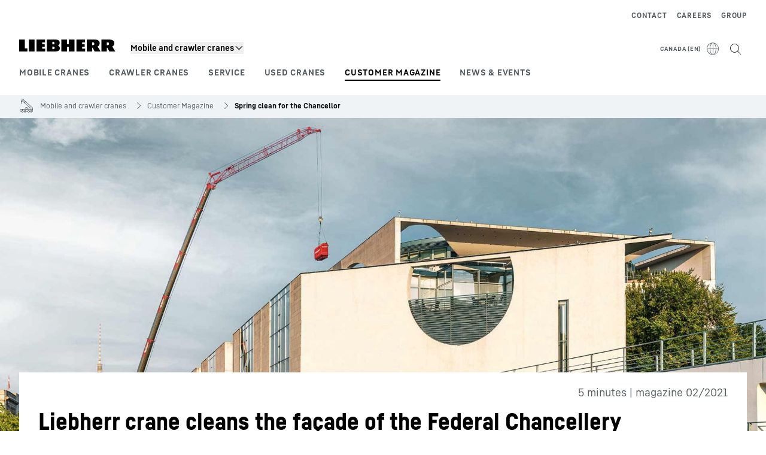

--- FILE ---
content_type: text/html; charset=utf-8
request_url: https://www.liebherr.com/en-ca/mobile-and-crawler-cranes/customer-magazine/all-about-cranes/spring-clean-for-the-chancellor-4679115
body_size: 38261
content:
<!doctype html><html context="corporate" theme="corporate" data-theme="corporate" lang="en" data-stencil-build="h7c6drsb" hydrated="" class="hydrated"><head><meta charset="utf-8" data-next-head><title data-next-head>Liebherr crane cleans the façade of the Federal Chancellery - Liebherr</title><meta name="viewport" content="width=device-width,initial-scale=1" data-next-head><meta name="description" content="We all know the frustration – you’ve just had the façade of your house freshly rendered and already you can find areas that could do with either minor or"><meta name="keywords" content=" Federal Chancellery, Angela Merkel, German Chancellor, façade, Berlin, Hartinger, LTM 1250-5.1"><meta name="og:url" content="https://www.liebherr.com/en-ca/mobile-and-crawler-cranes/customer-magazine/all-about-cranes/spring-clean-for-the-chancellor-4679115"><meta name="twitter:url" content="https://www.liebherr.com/en-ca/mobile-and-crawler-cranes/customer-magazine/all-about-cranes/spring-clean-for-the-chancellor-4679115"><meta name="og:title" content="Liebherr crane cleans the façade of the Federal Chancellery - Liebherr"><meta name="twitter:title" content="Liebherr crane cleans the façade of the Federal Chancellery - Liebherr"><meta name="og:description" content="We all know the frustration – you’ve just had the façade of your house freshly rendered and already you can find areas that could do with either minor or"><meta name="twitter:description" content="We all know the frustration – you’ve just had the façade of your house freshly rendered and already you can find areas that could do with either minor or"><meta name="og:image" content="https://www-assets.liebherr.com/media/bu-media/lhbu-lwe/images/upload/2021_02/spring-clean-for-the-chancellor/liebherr-upload-chancellor-social-1200x630.jpg"><meta name="twitter:image" content="https://www-assets.liebherr.com/media/bu-media/lhbu-lwe/images/upload/2021_02/spring-clean-for-the-chancellor/liebherr-upload-chancellor-social-1200x630.jpg"><meta name="twitter:card" content="summary_large_image"><style sty-id="sc-patternlib-toast">/*!@*,:after,:before*/*.sc-patternlib-toast,.sc-patternlib-toast:after,.sc-patternlib-toast:before{border-color:var(--color-neutral-steel-200);border-style:solid;border-width:0;box-sizing:border-box}/*!@a*/a.sc-patternlib-toast{color:inherit;text-decoration:inherit}/*!@audio,canvas,embed,iframe,img,object,svg,video*/audio.sc-patternlib-toast,canvas.sc-patternlib-toast,embed.sc-patternlib-toast,iframe.sc-patternlib-toast,img.sc-patternlib-toast,object.sc-patternlib-toast,svg.sc-patternlib-toast,video.sc-patternlib-toast{display:block;vertical-align:middle}/*!@button,input,optgroup,select,textarea*/button.sc-patternlib-toast,input.sc-patternlib-toast,optgroup.sc-patternlib-toast,select.sc-patternlib-toast,textarea.sc-patternlib-toast{font-feature-settings:inherit;color:inherit;font-family:inherit;font-size:100%;font-variation-settings:inherit;font-weight:inherit;letter-spacing:inherit;line-height:inherit;margin:0;padding:0}/*!@blockquote,dd,dl,fieldset,figure,h1,h2,h3,h4,h5,h6,hr,p,pre*/blockquote.sc-patternlib-toast,dd.sc-patternlib-toast,dl.sc-patternlib-toast,fieldset.sc-patternlib-toast,figure.sc-patternlib-toast,h1.sc-patternlib-toast,h2.sc-patternlib-toast,h3.sc-patternlib-toast,h4.sc-patternlib-toast,h5.sc-patternlib-toast,h6.sc-patternlib-toast,hr.sc-patternlib-toast,p.sc-patternlib-toast,pre.sc-patternlib-toast{margin:0}/*!@fieldset,legend*/fieldset.sc-patternlib-toast,legend.sc-patternlib-toast{padding:0}/*!@h1,h2,h3,h4,h5,h6*/h1.sc-patternlib-toast,h2.sc-patternlib-toast,h3.sc-patternlib-toast,h4.sc-patternlib-toast,h5.sc-patternlib-toast,h6.sc-patternlib-toast{font-synthesis-weight:none}/*!@.block*/.block.sc-patternlib-toast{display:block}/*!@:host*/.sc-patternlib-toast-h{display:block}/*!@.static*/.static.sc-patternlib-toast{position:static}/*!@.flex*/.flex.sc-patternlib-toast{display:flex}/*!@.resize*/.resize.sc-patternlib-toast{resize:both}/*!@.uppercase*/.uppercase.sc-patternlib-toast{text-transform:uppercase}/*!@.filter*/.filter.sc-patternlib-toast{filter:var(--tw-blur) var(--tw-brightness) var(--tw-contrast) var(--tw-grayscale) var(--tw-hue-rotate) var(--tw-invert) var(--tw-saturate) var(--tw-sepia) var(--tw-drop-shadow)}/*!@.fixed*/.fixed.sc-patternlib-toast{position:fixed}/*!@.absolute*/.absolute.sc-patternlib-toast{position:absolute}/*!@.invisible*/.invisible.sc-patternlib-toast{visibility:hidden}/*!@.z-\[1500\]*/.z-\[1500\].sc-patternlib-toast{z-index:1500}/*!@.h-full*/.h-full.sc-patternlib-toast{height:100%}/*!@.min-h-\[56px\]*/.min-h-\[56px\].sc-patternlib-toast{min-height:56px}/*!@.w-full*/.w-full.sc-patternlib-toast{width:100%}/*!@.min-w-\[140px\]*/.min-w-\[140px\].sc-patternlib-toast{min-width:140px}/*!@.cursor-default*/.cursor-default.sc-patternlib-toast{cursor:default}/*!@.cursor-pointer*/.cursor-pointer.sc-patternlib-toast{cursor:pointer}/*!@.select-none*/.select-none.sc-patternlib-toast{-webkit-user-select:none;-moz-user-select:none;user-select:none}/*!@.flex-col*/.flex-col.sc-patternlib-toast{flex-direction:column}/*!@.items-center*/.items-center.sc-patternlib-toast{align-items:center}/*!@.justify-end*/.justify-end.sc-patternlib-toast{justify-content:flex-end}/*!@.justify-between*/.justify-between.sc-patternlib-toast{justify-content:space-between}/*!@.gap-x-2*/.gap-x-2.sc-patternlib-toast{-moz-column-gap:var(--spacing-2);column-gap:var(--spacing-2)}/*!@.overflow-hidden*/.overflow-hidden.sc-patternlib-toast{overflow:hidden}/*!@.overflow-ellipsis*/.overflow-ellipsis.sc-patternlib-toast{text-overflow:ellipsis}/*!@.px-\[24px\]*/.px-\[24px\].sc-patternlib-toast{padding-left:24px;padding-right:24px}/*!@.py-\[12px\]*/.py-\[12px\].sc-patternlib-toast{padding-bottom:12px;padding-top:12px}/*!@.py-\[3px\]*/.py-\[3px\].sc-patternlib-toast{padding-bottom:3px;padding-top:3px}/*!@.pl-\[8px\]*/.pl-\[8px\].sc-patternlib-toast{padding-left:8px}/*!@.font-text-bold*/.font-text-bold.sc-patternlib-toast{font-family:var(--copytext-font-family-bold)}/*!@.text-copy-small-uniform*/.text-copy-small-uniform.sc-patternlib-toast{font-size:var(--copytext-font-size-small-noctx);line-height:var(--copytext-line-height-small-noctx)}</style><style sty-id="sc-patternlib-header">/*!@*,:after,:before*/*.sc-patternlib-header,.sc-patternlib-header:after,.sc-patternlib-header:before{border-color:var(--color-neutral-steel-200);border-style:solid;border-width:0;box-sizing:border-box}/*!@a*/a.sc-patternlib-header{color:inherit;text-decoration:inherit}/*!@audio,canvas,embed,iframe,img,object,svg,video*/audio.sc-patternlib-header,canvas.sc-patternlib-header,embed.sc-patternlib-header,iframe.sc-patternlib-header,img.sc-patternlib-header,object.sc-patternlib-header,svg.sc-patternlib-header,video.sc-patternlib-header{display:block;vertical-align:middle}/*!@button,input,optgroup,select,textarea*/button.sc-patternlib-header,input.sc-patternlib-header,optgroup.sc-patternlib-header,select.sc-patternlib-header,textarea.sc-patternlib-header{font-feature-settings:inherit;color:inherit;font-family:inherit;font-size:100%;font-variation-settings:inherit;font-weight:inherit;letter-spacing:inherit;line-height:inherit;margin:0;padding:0}/*!@blockquote,dd,dl,fieldset,figure,h1,h2,h3,h4,h5,h6,hr,p,pre*/blockquote.sc-patternlib-header,dd.sc-patternlib-header,dl.sc-patternlib-header,fieldset.sc-patternlib-header,figure.sc-patternlib-header,h1.sc-patternlib-header,h2.sc-patternlib-header,h3.sc-patternlib-header,h4.sc-patternlib-header,h5.sc-patternlib-header,h6.sc-patternlib-header,hr.sc-patternlib-header,p.sc-patternlib-header,pre.sc-patternlib-header{margin:0}/*!@fieldset,legend*/fieldset.sc-patternlib-header,legend.sc-patternlib-header{padding:0}/*!@h1,h2,h3,h4,h5,h6*/h1.sc-patternlib-header,h2.sc-patternlib-header,h3.sc-patternlib-header,h4.sc-patternlib-header,h5.sc-patternlib-header,h6.sc-patternlib-header{font-synthesis-weight:none}/*!@.visible*/.visible.sc-patternlib-header{visibility:visible}/*!@.static*/.static.sc-patternlib-header{position:static}/*!@.fixed*/.fixed.sc-patternlib-header{position:fixed}/*!@.absolute*/.absolute.sc-patternlib-header{position:absolute}/*!@.relative*/.relative.sc-patternlib-header{position:relative}/*!@.block*/.block.sc-patternlib-header{display:block}/*!@.flex*/.flex.sc-patternlib-header{display:flex}/*!@.grid*/.grid.sc-patternlib-header{display:grid}/*!@.hidden*/.hidden.sc-patternlib-header{display:none}/*!@.transform*/.transform.sc-patternlib-header{transform:translate(var(--tw-translate-x),var(--tw-translate-y)) rotate(var(--tw-rotate)) skewX(var(--tw-skew-x)) skewY(var(--tw-skew-y)) scaleX(var(--tw-scale-x)) scaleY(var(--tw-scale-y))}/*!@.flex-wrap*/.flex-wrap.sc-patternlib-header{flex-wrap:wrap}/*!@.outline*/.outline.sc-patternlib-header{outline-style:solid}/*!@.transition*/.transition.sc-patternlib-header{transition-duration:.15s;transition-property:color,background-color,border-color,text-decoration-color,fill,stroke,opacity,box-shadow,transform,filter,-webkit-backdrop-filter;transition-property:color,background-color,border-color,text-decoration-color,fill,stroke,opacity,box-shadow,transform,filter,backdrop-filter;transition-property:color,background-color,border-color,text-decoration-color,fill,stroke,opacity,box-shadow,transform,filter,backdrop-filter,-webkit-backdrop-filter;transition-timing-function:cubic-bezier(.4,0,.2,1)}/*!@:host*/.sc-patternlib-header-h{display:block}/*!@.mobile-wrapper*/.mobile-wrapper.sc-patternlib-header{background-color:var(--color-white);display:grid;grid-template-areas:"logo service-top burger" "namespace namespace namespace" "main main main" "mobileLayer mobileLayer mobileLayer";grid-template-columns:150px calc(100% - 199px) 49px;position:relative;width:100%}/*!@.mobile-wrapper.mobile-menu-open*/.mobile-wrapper.mobile-menu-open.sc-patternlib-header{align-content:flex-start}/*!@.mobile-wrapper.mobile-menu-open .mobile-layer .meta-wrapper*/.mobile-wrapper.mobile-menu-open.sc-patternlib-header .mobile-layer.sc-patternlib-header .meta-wrapper.sc-patternlib-header{display:block}/*!@.logo-wrapper*/.logo-wrapper.sc-patternlib-header{align-items:flex-end;display:flex;grid-area:logo;height:40px;padding-left:20px}/*!@.logo-wrapper:only-child*/.logo-wrapper.sc-patternlib-header:only-child{padding-bottom:0}/*!@.service-top-wrapper*/.service-top-wrapper.sc-patternlib-header{grid-area:service-top;height:40px;justify-self:end}/*!@.service-bottom-wrapper*/.service-bottom-wrapper.sc-patternlib-header{grid-area:service-bottom;height:var(--spacing-0);overflow:hidden}/*!@.is-mobile .service-bottom-wrapper*/.is-mobile.sc-patternlib-header .service-bottom-wrapper.sc-patternlib-header{height:auto;overflow:auto}/*!@.mobile-layer .service-bottom-wrapper*/.mobile-layer.sc-patternlib-header .service-bottom-wrapper.sc-patternlib-header{border-color:var(--color-steel-200);border-style:solid;border-top-width:1px;display:block;padding-top:23px}/*!@::slotted(.service-navigation-bottom)*/.sc-patternlib-header-s>.service-navigation-bottom{color:var(--color-neutral-steel-800);display:flex;flex-wrap:wrap;padding-left:14px;padding-right:14px}/*!@.namespace-wrapper*/.namespace-wrapper.sc-patternlib-header{grid-area:namespace;height:27px;padding-left:20px}/*!@.main-wrapper*/.main-wrapper.sc-patternlib-header{grid-area:main;opacity:1;overflow:hidden;position:relative;transition:transform .2s ease-in,height .2s ease-in,left .2s ease-in,opacity 0s ease-in .2s}/*!@.main-wrapper--hidden*/.main-wrapper--hidden.sc-patternlib-header{display:none}/*!@.mobile-menu-open .main-wrapper*/.mobile-menu-open.sc-patternlib-header .main-wrapper.sc-patternlib-header{opacity:1;transition:transform .2s ease-in,left .2s ease-in,opacity 0s ease-in 0s}/*!@.show-level-2 .main-wrapper,.show-level-3 .main-wrapper*/.show-level-2.sc-patternlib-header .main-wrapper.sc-patternlib-header,.show-level-3.sc-patternlib-header .main-wrapper.sc-patternlib-header{transform:translateX(-100%)}/*!@.header-wrapper*/.header-wrapper.sc-patternlib-header{align-items:center;background-color:var(--color-white);display:flex;min-height:48px;overflow-x:clip;padding-top:2px;position:relative;width:100%}/*!@.flyout*/.flyout.sc-patternlib-header{grid-area:main;left:var(--spacing-0);opacity:0;position:absolute;top:var(--spacing-0);transform:translateX(50%);transition:transform .2s ease-in,left .2s ease-in;width:200%}/*!@.mobile-menu-open .flyout*/.mobile-menu-open.sc-patternlib-header .flyout.sc-patternlib-header{opacity:1}/*!@.show-level-2 .flyout*/.show-level-2.sc-patternlib-header .flyout.sc-patternlib-header{transform:translateX(0)}/*!@.show-level-3 .flyout*/.show-level-3.sc-patternlib-header .flyout.sc-patternlib-header{transform:translateX(-50%)}/*!@.meta-wrapper*/.meta-wrapper.sc-patternlib-header{display:none;grid-area:meta;height:var(--spacing-0);overflow:hidden;padding-bottom:15px}/*!@.is-mobile .meta-wrapper*/.is-mobile.sc-patternlib-header .meta-wrapper.sc-patternlib-header{height:auto;overflow:auto}/*!@.burger-menu*/.burger-menu.sc-patternlib-header{align-items:center;background-color:transparent;display:flex;grid-area:burger;height:40px;justify-content:center;padding-left:10px;padding-right:15px;padding-top:4px}/*!@.burger-menu .menu-button*/.burger-menu.sc-patternlib-header .menu-button.sc-patternlib-header{align-items:center;background-image:none;border-style:none;cursor:pointer;display:flex;height:24px;outline:2px solid transparent;outline-offset:2px;padding:var(--spacing-0);position:relative;width:24px}/*!@.burger-menu .menu-button .menu-icon-checkbox*/.burger-menu.sc-patternlib-header .menu-button.sc-patternlib-header .menu-icon-checkbox.sc-patternlib-header{-webkit-touch-callout:none;cursor:pointer;display:block;height:100%;opacity:0;position:absolute;width:100%;z-index:2}/*!@.burger-menu .menu-button div*/.burger-menu.sc-patternlib-header .menu-button.sc-patternlib-header div.sc-patternlib-header{bottom:var(--spacing-0);height:12px;left:var(--spacing-0);margin:auto;position:relative;right:var(--spacing-0);top:var(--spacing-0);top:2px;width:18px}/*!@.burger-menu .menu-button span*/.burger-menu.sc-patternlib-header .menu-button.sc-patternlib-header span.sc-patternlib-header{background-color:var(--bar-bg,#000);border-radius:0;display:block;height:1px;position:absolute;transition:all .2s cubic-bezier(.1,.82,.76,.965);width:100%}/*!@.burger-menu .menu-button span:first-of-type*/.burger-menu.sc-patternlib-header .menu-button.sc-patternlib-header span.sc-patternlib-header:first-of-type{top:0}/*!@.burger-menu .menu-button span:last-of-type*/.burger-menu.sc-patternlib-header .menu-button.sc-patternlib-header span.sc-patternlib-header:last-of-type{bottom:0}/*!@.mobile-menu-open .menu-button:hover .menu-icon-checkbox+div span*/.mobile-menu-open.sc-patternlib-header .menu-button.sc-patternlib-header:hover .menu-icon-checkbox.sc-patternlib-header+div.sc-patternlib-header span.sc-patternlib-header{width:22px}/*!@.mobile-menu-open .menu-button .menu-icon-checkbox+div span:first-of-type*/.mobile-menu-open.sc-patternlib-header .menu-button.sc-patternlib-header .menu-icon-checkbox.sc-patternlib-header+div.sc-patternlib-header span.sc-patternlib-header:first-of-type{top:6px;transform:rotate(45deg)}/*!@.mobile-menu-open .menu-button .menu-icon-checkbox+div span:last-of-type*/.mobile-menu-open.sc-patternlib-header .menu-button.sc-patternlib-header .menu-icon-checkbox.sc-patternlib-header+div.sc-patternlib-header span.sc-patternlib-header:last-of-type{bottom:5px;transform:rotate(-45deg)}/*!@.portal-wrapper*/.portal-wrapper.sc-patternlib-header{height:27px;padding-bottom:11px}/*!@.partner-wrapper*/.partner-wrapper.sc-patternlib-header{height:27px;padding-bottom:9px}/*!@.liebherr-logo*/.liebherr-logo.sc-patternlib-header{height:16px;margin-bottom:9px;min-width:128px}/*!@.partner-logo*/.partner-logo.sc-patternlib-header{height:18px}/*!@.service-navigation-top*/.service-navigation-top.sc-patternlib-header{align-items:center;display:flex;font-size:var(--copytext-font-size-smaller);padding-top:4px}/*!@.bu-navigation*/.bu-navigation.sc-patternlib-header{display:none;left:var(--spacing-0);position:absolute;top:var(--spacing-0)}/*!@::slotted(a)*/.sc-patternlib-header-s>a{color:var(--color-black);text-decoration-line:none}/*!@::slotted(a:hover)*/.sc-patternlib-header-s>a:hover{color:var(--color-steel-600)}/*!@.mobile-layer*/.mobile-layer.sc-patternlib-header{background-color:var(--color-white);bottom:var(--spacing-0);grid-area:mobileLayer;left:150%;min-height:calc(100% - 68px);overflow:hidden;padding-bottom:23px;position:fixed;top:68px;transition:left .2s ease-in,width 0s linear .2s;width:var(--spacing-0)}/*!@.mobile-menu-open .mobile-layer*/.mobile-menu-open.sc-patternlib-header .mobile-layer.sc-patternlib-header{left:var(--spacing-0);overflow-y:auto;position:fixed;top:68px;transition:left .2s ease-in,width 0s linear 0s;width:100%}/*!@.product-segments-wrapper*/.product-segments-wrapper.sc-patternlib-header{height:var(--spacing-0);overflow:hidden;padding-top:15px}/*!@.is-mobile .product-segments-wrapper*/.is-mobile.sc-patternlib-header .product-segments-wrapper.sc-patternlib-header{height:auto;overflow:auto}/*!@.product-segments-wrapper ::slotted(a)*/.product-segments-wrapper .sc-patternlib-header-s>a{align-items:center;color:var(--color-black);display:flex;flex-direction:row;font-size:var(--copytext-font-size-smaller);justify-content:space-between;letter-spacing:var(--letter-spacing-basic);line-height:var(--copytext-line-height-small);outline:2px solid transparent;outline-offset:2px;padding-left:20px;padding-right:14px;padding-top:12px}/*!@.backdrop*/.backdrop.sc-patternlib-header{bottom:var(--spacing-0);display:none;left:var(--spacing-0);opacity:0;position:fixed;right:var(--spacing-0);top:var(--spacing-0);transition:opacity .15s linear;width:var(--spacing-0);z-index:-10}/*!@.backdrop.show-backdrop*/.backdrop.show-backdrop.sc-patternlib-header{opacity:1;width:auto}@media (min-width:768px){/*!@.mobile-wrapper*/.mobile-wrapper.sc-patternlib-header{grid-template-columns:150px calc(100% - 204px) 54px}/*!@.mobile-wrapper:has(.logo-wrapper:only-child)*/.mobile-wrapper.sc-patternlib-header:has(.logo-wrapper:only-child){align-content:center;align-items:center;display:flex;height:72px;padding-bottom:0}/*!@.mobile-wrapper:has(.logo-wrapper:only-child) .logo-wrapper:only-child*/.mobile-wrapper.sc-patternlib-header:has(.logo-wrapper:only-child) .logo-wrapper.sc-patternlib-header:only-child{align-items:center}/*!@.service-top-wrapper*/.service-top-wrapper.sc-patternlib-header{height:44px;padding-top:7px}/*!@.main-wrapper*/.main-wrapper.sc-patternlib-header{opacity:0}/*!@.header-wrapper*/.header-wrapper.sc-patternlib-header{min-height:72px}/*!@.burger-menu*/.burger-menu.sc-patternlib-header{height:44px;padding-left:15px;padding-top:12px}/*!@.burger-menu .menu-button*/.burger-menu.sc-patternlib-header .menu-button.sc-patternlib-header{height:32px;width:32px}/*!@.burger-menu .menu-button div*/.burger-menu.sc-patternlib-header .menu-button.sc-patternlib-header div.sc-patternlib-header{height:16px;top:4px;width:24px}/*!@.mobile-menu-open .menu-button .menu-icon-checkbox+div span:first-of-type*/.mobile-menu-open.sc-patternlib-header .menu-button.sc-patternlib-header .menu-icon-checkbox.sc-patternlib-header+div.sc-patternlib-header span.sc-patternlib-header:first-of-type{top:7px}/*!@.mobile-menu-open .menu-button .menu-icon-checkbox+div span:last-of-type*/.mobile-menu-open.sc-patternlib-header .menu-button.sc-patternlib-header .menu-icon-checkbox.sc-patternlib-header+div.sc-patternlib-header span.sc-patternlib-header:last-of-type{bottom:8px}/*!@.liebherr-logo*/.liebherr-logo.sc-patternlib-header{margin-bottom:3px}/*!@.service-navigation-top*/.service-navigation-top.sc-patternlib-header{font-size:var(--copytext-font-size-small)}/*!@.mobile-layer*/.mobile-layer.sc-patternlib-header{min-height:calc(100% - 72px);top:72px}/*!@.mobile-menu-open .mobile-layer*/.mobile-menu-open.sc-patternlib-header .mobile-layer.sc-patternlib-header{top:72px}}@media (min-width:992px){/*!@.mobile-wrapper*/.mobile-wrapper.sc-patternlib-header{align-items:center;grid-template-areas:"meta meta meta meta" "logo namespace service-bottom service-top" "main main main main";grid-template-columns:auto 1fr 1fr auto;overflow:visible;padding-bottom:17px;position:static;row-gap:0}/*!@.logo-wrapper*/.logo-wrapper.sc-patternlib-header{height:auto;padding-bottom:6px;padding-left:var(--spacing-0)}/*!@.service-top-wrapper*/.service-top-wrapper.sc-patternlib-header{height:auto;padding-top:0}/*!@.service-bottom-wrapper*/.service-bottom-wrapper.sc-patternlib-header{height:auto;overflow:auto;padding-top:3px}/*!@.mobile-layer .service-bottom-wrapper*/.mobile-layer.sc-patternlib-header .service-bottom-wrapper.sc-patternlib-header{border-width:0;display:flex;justify-content:flex-end;padding-top:var(--spacing-0)}/*!@::slotted(.service-navigation-bottom)*/.sc-patternlib-header-s>.service-navigation-bottom{padding-left:var(--spacing-0);padding-right:var(--spacing-0)}/*!@.namespace-wrapper*/.namespace-wrapper.sc-patternlib-header{padding-bottom:0;padding-left:var(--spacing-0);padding-top:3px}/*!@.main-wrapper*/.main-wrapper.sc-patternlib-header{display:block;height:auto!important;left:var(--spacing-0);opacity:1;overflow:visible;padding-top:5px}/*!@.show-level-2 .main-wrapper,.show-level-3 .main-wrapper*/.show-level-2.sc-patternlib-header .main-wrapper.sc-patternlib-header,.show-level-3.sc-patternlib-header .main-wrapper.sc-patternlib-header{transform:none}/*!@.header-wrapper*/.header-wrapper.sc-patternlib-header{display:block;overflow-x:visible;padding-top:var(--spacing-0)}/*!@.flyout*/.flyout.sc-patternlib-header{grid-area:unset;left:var(--spacing-0);opacity:1;position:absolute;right:var(--spacing-0);top:100%;width:100%}/*!@.flyout,.show-level-2 .flyout,.show-level-3 .flyout*/.flyout.sc-patternlib-header,.show-level-2.sc-patternlib-header .flyout.sc-patternlib-header,.show-level-3.sc-patternlib-header .flyout.sc-patternlib-header{transform:none}/*!@.meta-wrapper*/.meta-wrapper.sc-patternlib-header{display:block;height:auto;overflow:auto;padding-bottom:4px;padding-top:14px;text-align:right}/*!@.burger-menu*/.burger-menu.sc-patternlib-header{display:none}/*!@.portal-wrapper*/.portal-wrapper.sc-patternlib-header{margin-bottom:var(--spacing-0);padding-bottom:8px;padding-left:17px}/*!@.partner-wrapper*/.partner-wrapper.sc-patternlib-header{align-items:center;border-color:var(--color-steel-200);border-left-width:2px;bottom:18px;display:flex;height:46px;margin-left:24px;margin-top:var(--spacing-0);padding-bottom:var(--spacing-0);padding-left:24px;position:relative}/*!@.liebherr-logo*/.liebherr-logo.sc-patternlib-header{height:20px}/*!@.partner-logo*/.partner-logo.sc-patternlib-header{align-items:center;display:flex;height:25px}/*!@.service-navigation-top*/.service-navigation-top.sc-patternlib-header{font-size:var(--copytext-font-size-extra-small)}/*!@.bu-navigation*/.bu-navigation.sc-patternlib-header{display:block;width:100%}/*!@.bu-navigation ::slotted(*)*/.bu-navigation .sc-patternlib-header-s>*{position:relative;z-index:20}/*!@.mobile-layer*/.mobile-layer.sc-patternlib-header{top:var(--spacing-0)}/*!@.mobile-layer,.product-segments-wrapper*/.mobile-layer.sc-patternlib-header,.product-segments-wrapper.sc-patternlib-header{display:none;transition:none}/*!@.product-segments-wrapper ::slotted(a)*/.product-segments-wrapper .sc-patternlib-header-s>a{display:none}/*!@.backdrop*/.backdrop.sc-patternlib-header{display:block}/*!@.main-navigation-content*/.main-navigation-content.sc-patternlib-header{position:relative;z-index:10}}@media (max-width:992px){/*!@.main-navigation-content*/.main-navigation-content.sc-patternlib-header{width:100vw}}</style><style sty-id="sc-patternlib-breadcrumb-website">/*!@*,:after,:before*/*.sc-patternlib-breadcrumb-website,.sc-patternlib-breadcrumb-website:after,.sc-patternlib-breadcrumb-website:before{border-color:var(--color-neutral-steel-200);border-style:solid;border-width:0;box-sizing:border-box}/*!@a*/a.sc-patternlib-breadcrumb-website{color:inherit;text-decoration:inherit}/*!@audio,canvas,embed,iframe,img,object,svg,video*/audio.sc-patternlib-breadcrumb-website,canvas.sc-patternlib-breadcrumb-website,embed.sc-patternlib-breadcrumb-website,iframe.sc-patternlib-breadcrumb-website,img.sc-patternlib-breadcrumb-website,object.sc-patternlib-breadcrumb-website,svg.sc-patternlib-breadcrumb-website,video.sc-patternlib-breadcrumb-website{display:block;vertical-align:middle}/*!@button,input,optgroup,select,textarea*/button.sc-patternlib-breadcrumb-website,input.sc-patternlib-breadcrumb-website,optgroup.sc-patternlib-breadcrumb-website,select.sc-patternlib-breadcrumb-website,textarea.sc-patternlib-breadcrumb-website{font-feature-settings:inherit;color:inherit;font-family:inherit;font-size:100%;font-variation-settings:inherit;font-weight:inherit;letter-spacing:inherit;line-height:inherit;margin:0;padding:0}/*!@blockquote,dd,dl,fieldset,figure,h1,h2,h3,h4,h5,h6,hr,p,pre*/blockquote.sc-patternlib-breadcrumb-website,dd.sc-patternlib-breadcrumb-website,dl.sc-patternlib-breadcrumb-website,fieldset.sc-patternlib-breadcrumb-website,figure.sc-patternlib-breadcrumb-website,h1.sc-patternlib-breadcrumb-website,h2.sc-patternlib-breadcrumb-website,h3.sc-patternlib-breadcrumb-website,h4.sc-patternlib-breadcrumb-website,h5.sc-patternlib-breadcrumb-website,h6.sc-patternlib-breadcrumb-website,hr.sc-patternlib-breadcrumb-website,p.sc-patternlib-breadcrumb-website,pre.sc-patternlib-breadcrumb-website{margin:0}/*!@fieldset,legend*/fieldset.sc-patternlib-breadcrumb-website,legend.sc-patternlib-breadcrumb-website{padding:0}/*!@h1,h2,h3,h4,h5,h6*/h1.sc-patternlib-breadcrumb-website,h2.sc-patternlib-breadcrumb-website,h3.sc-patternlib-breadcrumb-website,h4.sc-patternlib-breadcrumb-website,h5.sc-patternlib-breadcrumb-website,h6.sc-patternlib-breadcrumb-website{font-synthesis-weight:none}/*!@.absolute*/.absolute.sc-patternlib-breadcrumb-website{position:absolute}/*!@.relative*/.relative.sc-patternlib-breadcrumb-website{position:relative}/*!@.block*/.block.sc-patternlib-breadcrumb-website{display:block}/*!@.flex*/.flex.sc-patternlib-breadcrumb-website{display:flex}/*!@.hidden*/.hidden.sc-patternlib-breadcrumb-website{display:none}/*!@:host*/.sc-patternlib-breadcrumb-website-h{display:block}/*!@.breadcrumb*/.breadcrumb.sc-patternlib-breadcrumb-website{background-color:var(--color-neutral-steel-100);min-height:38px;padding-bottom:6px;padding-top:6px;position:relative}/*!@.breadcrumb:after,.breadcrumb:before*/.breadcrumb.sc-patternlib-breadcrumb-website:after,.breadcrumb.sc-patternlib-breadcrumb-website:before{background-color:var(--color-neutral-steel-100);content:"";height:100%;position:absolute;top:var(--spacing-0);width:50vw;z-index:-1}/*!@.breadcrumb:before*/.breadcrumb.sc-patternlib-breadcrumb-website:before{left:auto;right:50%}/*!@.breadcrumb:after*/.breadcrumb.sc-patternlib-breadcrumb-website:after{left:50%;right:auto}/*!@.breadcrumb-wrapper*/.breadcrumb-wrapper.sc-patternlib-breadcrumb-website{display:flex;overflow:hidden}/*!@.breadcrumb-scroll-container*/.breadcrumb-scroll-container.sc-patternlib-breadcrumb-website{-webkit-overflow-scrolling:touch;align-items:center;display:flex;justify-content:flex-start;overflow-x:auto;overflow:-moz-scrollbars-none;scroll-behavior:smooth;scroll-padding-left:0;scroll-snap-type:x mandatory;scrollbar-width:none;white-space:nowrap}/*!@.breadcrumb-scroll-container::-webkit-scrollbar*/.breadcrumb-scroll-container.sc-patternlib-breadcrumb-website::-webkit-scrollbar{display:none}/*!@.breadcrumb-item*/.breadcrumb-item.sc-patternlib-breadcrumb-website{align-items:center;color:var(--color-neutral-steel-800);display:flex;font-size:var(--copytext-font-size-extra-small-noctx);line-height:var(--copytext-line-height-extra-small-noctx);min-height:18px;scroll-snap-align:start;scroll-snap-stop:always;white-space:nowrap}/*!@.breadcrumb-item--hidden*/.breadcrumb-item--hidden.sc-patternlib-breadcrumb-website{display:none}/*!@.breadcrumb-arrow-icon*/.breadcrumb-arrow-icon.sc-patternlib-breadcrumb-website{margin-left:5px;margin-right:5px}@media (min-width:992px){/*!@.breadcrumb-item*/.breadcrumb-item.sc-patternlib-breadcrumb-website{min-height:24px}/*!@.breadcrumb-arrow-icon*/.breadcrumb-arrow-icon.sc-patternlib-breadcrumb-website{margin-left:13px;margin-right:6px}}@media (max-width:991px){/*!@.breadcrumb*/.breadcrumb.sc-patternlib-breadcrumb-website{align-items:center;display:flex}}/*!@.visible*/.visible.sc-patternlib-breadcrumb-website{visibility:visible}/*!@.invisible*/.invisible.sc-patternlib-breadcrumb-website{visibility:hidden}/*!@.static*/.static.sc-patternlib-breadcrumb-website{position:static}/*!@.resize*/.resize.sc-patternlib-breadcrumb-website{resize:both}</style><style sty-id="sc-patternlib-quote">/*!@*,:after,:before*/*.sc-patternlib-quote,.sc-patternlib-quote:after,.sc-patternlib-quote:before{border-color:var(--color-neutral-steel-200);border-style:solid;border-width:0;box-sizing:border-box}/*!@a*/a.sc-patternlib-quote{color:inherit;text-decoration:inherit}/*!@audio,canvas,embed,iframe,img,object,svg,video*/audio.sc-patternlib-quote,canvas.sc-patternlib-quote,embed.sc-patternlib-quote,iframe.sc-patternlib-quote,img.sc-patternlib-quote,object.sc-patternlib-quote,svg.sc-patternlib-quote,video.sc-patternlib-quote{display:block;vertical-align:middle}/*!@button,input,optgroup,select,textarea*/button.sc-patternlib-quote,input.sc-patternlib-quote,optgroup.sc-patternlib-quote,select.sc-patternlib-quote,textarea.sc-patternlib-quote{font-feature-settings:inherit;color:inherit;font-family:inherit;font-size:100%;font-variation-settings:inherit;font-weight:inherit;letter-spacing:inherit;line-height:inherit;margin:0;padding:0}/*!@blockquote,dd,dl,fieldset,figure,h1,h2,h3,h4,h5,h6,hr,p,pre*/blockquote.sc-patternlib-quote,dd.sc-patternlib-quote,dl.sc-patternlib-quote,fieldset.sc-patternlib-quote,figure.sc-patternlib-quote,h1.sc-patternlib-quote,h2.sc-patternlib-quote,h3.sc-patternlib-quote,h4.sc-patternlib-quote,h5.sc-patternlib-quote,h6.sc-patternlib-quote,hr.sc-patternlib-quote,p.sc-patternlib-quote,pre.sc-patternlib-quote{margin:0}/*!@fieldset,legend*/fieldset.sc-patternlib-quote,legend.sc-patternlib-quote{padding:0}/*!@h1,h2,h3,h4,h5,h6*/h1.sc-patternlib-quote,h2.sc-patternlib-quote,h3.sc-patternlib-quote,h4.sc-patternlib-quote,h5.sc-patternlib-quote,h6.sc-patternlib-quote{font-synthesis-weight:none}/*!@.absolute*/.absolute.sc-patternlib-quote{position:absolute}/*!@.relative*/.relative.sc-patternlib-quote{position:relative}/*!@.block*/.block.sc-patternlib-quote{display:block}/*!@:host*/.sc-patternlib-quote-h{display:block}/*!@.quote*/.quote.sc-patternlib-quote{color:var(--color-neutral-steel-500);margin:var(--spacing-0)}/*!@.quote.colored-background--primary*/.quote.colored-background--primary.sc-patternlib-quote{color:var(--quote-text-color-primary)}/*!@.quote.colored-background--black*/.quote.colored-background--black.sc-patternlib-quote{color:var(--color-white)}/*!@.quote.colored-background--grey*/.quote.colored-background--grey.sc-patternlib-quote{color:var(--color-black)}/*!@.quote ::slotted(strong)*/.quote .sc-patternlib-quote-s>strong{color:var(--color-black)}/*!@.icon*/.icon.sc-patternlib-quote{font-size:64px;padding-bottom:var(--spacing-0)}/*!@.text*/.text.sc-patternlib-quote{font-family:var(--headline-font-family);font-size:var(--corporate-h4-font-size);letter-spacing:var(--letter-spacing-basic);line-height:var(--corporate-h4-line-height);line-height:36px;margin:var(--spacing-0)}/*!@.footer*/.footer.sc-patternlib-quote{margin-top:24px;padding-top:24px;position:relative}/*!@.footer hr*/.footer.sc-patternlib-quote hr.sc-patternlib-quote{border-bottom-width:0;border-color:var(--color-neutral-steel-500);border-style:solid;left:var(--spacing-0);margin:var(--spacing-0);position:absolute;top:var(--spacing-0);width:72px}/*!@.quote.colored-background--primary .footer hr*/.quote.colored-background--primary.sc-patternlib-quote .footer.sc-patternlib-quote hr.sc-patternlib-quote{border-color:var(--quote-border-color-primary)}/*!@.quote.colored-background--black .footer hr*/.quote.colored-background--black.sc-patternlib-quote .footer.sc-patternlib-quote hr.sc-patternlib-quote{border-color:var(--color-white)}/*!@.quote.colored-background--grey .footer hr*/.quote.colored-background--grey.sc-patternlib-quote .footer.sc-patternlib-quote hr.sc-patternlib-quote{border-color:var(--color-black)}/*!@.quotee*/.quotee.sc-patternlib-quote{font-size:var(--copytext-font-size-small);font-style:normal}@media (min-width:768px){/*!@.text*/.text.sc-patternlib-quote{font-size:32px;line-height:44px}/*!@.footer*/.footer.sc-patternlib-quote{margin-top:32px;padding-top:31px}/*!@.footer hr*/.footer.sc-patternlib-quote hr.sc-patternlib-quote{width:160px}}@media (min-width:992px){/*!@.footer hr*/.footer.sc-patternlib-quote hr.sc-patternlib-quote{width:176px}}@media (min-width:1280px){/*!@.icon*/.icon.sc-patternlib-quote{font-size:96px}}/*!@.static*/.static.sc-patternlib-quote{position:static}/*!@.flex*/.flex.sc-patternlib-quote{display:flex}</style><style sty-id="sc-patternlib-link-v2">/*!@*,:after,:before*/*.sc-patternlib-link-v2,.sc-patternlib-link-v2:after,.sc-patternlib-link-v2:before{border-color:var(--color-neutral-steel-200);border-style:solid;border-width:0;box-sizing:border-box}/*!@a*/a.sc-patternlib-link-v2{color:inherit;text-decoration:inherit}/*!@audio,canvas,embed,iframe,img,object,svg,video*/audio.sc-patternlib-link-v2,canvas.sc-patternlib-link-v2,embed.sc-patternlib-link-v2,iframe.sc-patternlib-link-v2,img.sc-patternlib-link-v2,object.sc-patternlib-link-v2,svg.sc-patternlib-link-v2,video.sc-patternlib-link-v2{display:block;vertical-align:middle}/*!@button,input,optgroup,select,textarea*/button.sc-patternlib-link-v2,input.sc-patternlib-link-v2,optgroup.sc-patternlib-link-v2,select.sc-patternlib-link-v2,textarea.sc-patternlib-link-v2{font-feature-settings:inherit;color:inherit;font-family:inherit;font-size:100%;font-variation-settings:inherit;font-weight:inherit;letter-spacing:inherit;line-height:inherit;margin:0;padding:0}/*!@blockquote,dd,dl,fieldset,figure,h1,h2,h3,h4,h5,h6,hr,p,pre*/blockquote.sc-patternlib-link-v2,dd.sc-patternlib-link-v2,dl.sc-patternlib-link-v2,fieldset.sc-patternlib-link-v2,figure.sc-patternlib-link-v2,h1.sc-patternlib-link-v2,h2.sc-patternlib-link-v2,h3.sc-patternlib-link-v2,h4.sc-patternlib-link-v2,h5.sc-patternlib-link-v2,h6.sc-patternlib-link-v2,hr.sc-patternlib-link-v2,p.sc-patternlib-link-v2,pre.sc-patternlib-link-v2{margin:0}/*!@fieldset,legend*/fieldset.sc-patternlib-link-v2,legend.sc-patternlib-link-v2{padding:0}/*!@h1,h2,h3,h4,h5,h6*/h1.sc-patternlib-link-v2,h2.sc-patternlib-link-v2,h3.sc-patternlib-link-v2,h4.sc-patternlib-link-v2,h5.sc-patternlib-link-v2,h6.sc-patternlib-link-v2{font-synthesis-weight:none}/*!@.inline*/.inline.sc-patternlib-link-v2{display:inline}/*!@.flex*/.flex.sc-patternlib-link-v2{display:flex}/*!@.transform*/.transform.sc-patternlib-link-v2{transform:translate(var(--tw-translate-x),var(--tw-translate-y)) rotate(var(--tw-rotate)) skewX(var(--tw-skew-x)) skewY(var(--tw-skew-y)) scaleX(var(--tw-scale-x)) scaleY(var(--tw-scale-y))}/*!@.uppercase*/.uppercase.sc-patternlib-link-v2{text-transform:uppercase}/*!@.underline*/.underline.sc-patternlib-link-v2{text-decoration-line:underline}/*!@.outline*/.outline.sc-patternlib-link-v2{outline-style:solid}/*!@:host*/.sc-patternlib-link-v2-h{display:flex}/*!@:host a*/.sc-patternlib-link-v2-h a.sc-patternlib-link-v2{display:inline-block;text-decoration:none}/*!@.link*/.link.sc-patternlib-link-v2{background-color:var(--link-surface-default);box-sizing:border-box;display:inline-block;-webkit-hyphens:auto;hyphens:auto;letter-spacing:normal;margin:0;outline:none;overflow-wrap:anywhere;padding:0;-webkit-user-select:none;-moz-user-select:none;user-select:none;word-break:normal}/*!@.link.prominent*/.link.prominent.sc-patternlib-link-v2{fill:var(--link-text-default);color:var(--link-text-default);font-family:var(--copytext-font-family-bold);font-size:14px;font-weight:400;letter-spacing:var(--letter-spacing-basic);line-height:24px;text-transform:uppercase}/*!@.link.prominent .underlined*/.link.prominent.sc-patternlib-link-v2 .underlined.sc-patternlib-link-v2{text-decoration-line:underline;-moz-text-decoration-line:underline;text-decoration-thickness:2px;text-underline-offset:6px}/*!@.link.decent*/.link.decent.sc-patternlib-link-v2{fill:var(--link-text-decent-default);color:var(--link-text-decent-default);font-family:var(--copytext-font-family);font-size:16px;font-weight:400;line-height:24px}/*!@.link.decent .underlined*/.link.decent.sc-patternlib-link-v2 .underlined.sc-patternlib-link-v2{text-decoration-line:underline;-moz-text-decoration-line:underline;text-decoration-thickness:1px;text-underline-offset:2px}/*!@.link.decent .icon-wrapper*/.link.decent.sc-patternlib-link-v2 .icon-wrapper.sc-patternlib-link-v2{transform:translateY(1px)}/*!@.link .content-wrapper*/.link.sc-patternlib-link-v2 .content-wrapper.sc-patternlib-link-v2{align-items:center;display:flex;gap:8px;justify-content:center}/*!@.link .content-wrapper.no-anchor*/.link.sc-patternlib-link-v2 .content-wrapper.no-anchor.sc-patternlib-link-v2{display:inline-flex}/*!@.link .icon-wrapper*/.link.sc-patternlib-link-v2 .icon-wrapper.sc-patternlib-link-v2{display:flex;justify-content:center;text-decoration-line:none}/*!@.link.disabled,.link.loading*/.link.disabled.sc-patternlib-link-v2,.link.loading.sc-patternlib-link-v2{fill:var(--link-text-disabled);color:var(--link-text-disabled);cursor:none;pointer-events:none}/*!@.link:hover*/.link.sc-patternlib-link-v2:hover{cursor:pointer}/*!@.link .no-anchor,.link a*/.link.sc-patternlib-link-v2 .no-anchor.sc-patternlib-link-v2,.link.sc-patternlib-link-v2 a.sc-patternlib-link-v2{outline:2px solid transparent;outline-offset:3px}/*!@.link .no-anchor:focus,.link a:focus*/.link.sc-patternlib-link-v2 .no-anchor.sc-patternlib-link-v2:focus,.link.sc-patternlib-link-v2 a.sc-patternlib-link-v2:focus{outline:none}/*!@.link .no-anchor:focus-visible,.link a:focus-visible*/.link.sc-patternlib-link-v2 .no-anchor.sc-patternlib-link-v2:focus-visible,.link.sc-patternlib-link-v2 a.sc-patternlib-link-v2:focus-visible{outline:2px solid var(--color-focus-outline);outline-offset:3px}/*!@.link .no-anchor:focus-visible.focus-gap-theme-color,.link a:focus-visible.focus-gap-theme-color*/.link.sc-patternlib-link-v2 .no-anchor.sc-patternlib-link-v2:focus-visible.focus-gap-theme-color,.link.sc-patternlib-link-v2 a.sc-patternlib-link-v2:focus-visible.focus-gap-theme-color{box-shadow:0 0 0 3px var(--color-focus-gap),0 0 0 5px var(--color-focus-outline);outline:none}/*!@.link.color-inverted a:focus-visible,.link.color-inverted.no-anchor:focus-visible*/.link.color-inverted.sc-patternlib-link-v2 a.sc-patternlib-link-v2:focus-visible,.link.color-inverted.no-anchor.sc-patternlib-link-v2:focus-visible{outline:2px solid var(--color-white);outline-offset:3px}/*!@.link.color-inverted a:focus-visible.focus-gap-theme-color,.link.color-inverted.no-anchor:focus-visible.focus-gap-theme-color*/.link.color-inverted.sc-patternlib-link-v2 a.sc-patternlib-link-v2:focus-visible.focus-gap-theme-color,.link.color-inverted.no-anchor.sc-patternlib-link-v2:focus-visible.focus-gap-theme-color{box-shadow:0 0 0 3px var(--color-white),0 0 0 5px var(--color-white);outline:none}/*!@.link.prominent .icon-wrapper patternlib-icon*/.link.prominent.sc-patternlib-link-v2 .icon-wrapper.sc-patternlib-link-v2 patternlib-icon.sc-patternlib-link-v2{fill:var(--link-text-default)!important;color:var(--link-text-default)!important}/*!@.link.decent .icon-wrapper patternlib-icon*/.link.decent.sc-patternlib-link-v2 .icon-wrapper.sc-patternlib-link-v2 patternlib-icon.sc-patternlib-link-v2{fill:var(--link-text-decent-default)!important;color:var(--link-text-decent-default)!important}/*!@.link.hovered,.link:hover*/.link.hovered.sc-patternlib-link-v2,.link.sc-patternlib-link-v2:hover{fill:var(--link-text-hover);color:var(--link-text-hover)}/*!@.link.hovered .underlined,.link:hover .underlined*/.link.hovered.sc-patternlib-link-v2 .underlined.sc-patternlib-link-v2,.link.sc-patternlib-link-v2:hover .underlined.sc-patternlib-link-v2{text-decoration-color:var(--link-text-hover)}/*!@.link.hovered .link-content-wrapper-label,.link:hover .link-content-wrapper-label*/.link.hovered.sc-patternlib-link-v2 .link-content-wrapper-label.sc-patternlib-link-v2,.link.sc-patternlib-link-v2:hover .link-content-wrapper-label.sc-patternlib-link-v2{border-color:var(--link-text-hover)}/*!@.link.hovered .icon-wrapper patternlib-icon,.link:hover .icon-wrapper patternlib-icon*/.link.hovered.sc-patternlib-link-v2 .icon-wrapper.sc-patternlib-link-v2 patternlib-icon.sc-patternlib-link-v2,.link.sc-patternlib-link-v2:hover .icon-wrapper.sc-patternlib-link-v2 patternlib-icon.sc-patternlib-link-v2{fill:var(--link-text-hover)!important;color:var(--link-text-hover)!important}/*!@.link .active*/.link.sc-patternlib-link-v2 .active.sc-patternlib-link-v2{fill:var(--link-text-active);color:var(--link-text-active)}/*!@.link .active .underlined*/.link.sc-patternlib-link-v2 .active.sc-patternlib-link-v2 .underlined.sc-patternlib-link-v2{text-decoration-color:var(--link-text-active)}/*!@.link .active .link-content-wrapper-label*/.link.sc-patternlib-link-v2 .active.sc-patternlib-link-v2 .link-content-wrapper-label.sc-patternlib-link-v2{border-color:var(--link-text-active)}/*!@.link .active .icon-wrapper patternlib-icon*/.link.sc-patternlib-link-v2 .active.sc-patternlib-link-v2 .icon-wrapper.sc-patternlib-link-v2 patternlib-icon.sc-patternlib-link-v2{fill:var(--link-text-active)!important;color:var(--link-text-active)!important}/*!@.link.disabled .underlined,.link.loading .underlined*/.link.disabled.sc-patternlib-link-v2 .underlined.sc-patternlib-link-v2,.link.loading.sc-patternlib-link-v2 .underlined.sc-patternlib-link-v2{text-decoration-color:var(--link-text-disabled)}/*!@.link.disabled .link-content-wrapper-label,.link.loading .link-content-wrapper-label*/.link.disabled.sc-patternlib-link-v2 .link-content-wrapper-label.sc-patternlib-link-v2,.link.loading.sc-patternlib-link-v2 .link-content-wrapper-label.sc-patternlib-link-v2{border-color:var(--link-text-disabled)}/*!@.link.disabled .icon-wrapper patternlib-icon,.link.loading .icon-wrapper patternlib-icon*/.link.disabled.sc-patternlib-link-v2 .icon-wrapper.sc-patternlib-link-v2 patternlib-icon.sc-patternlib-link-v2,.link.loading.sc-patternlib-link-v2 .icon-wrapper.sc-patternlib-link-v2 patternlib-icon.sc-patternlib-link-v2{fill:var(--link-text-disabled)!important;color:var(--link-text-disabled)!important}/*!@.link.color-inverted.prominent*/.link.color-inverted.prominent.sc-patternlib-link-v2{fill:var(--link-text-default-inverted);color:var(--link-text-default-inverted)}/*!@.link.color-inverted.prominent .icon-wrapper patternlib-icon*/.link.color-inverted.prominent.sc-patternlib-link-v2 .icon-wrapper.sc-patternlib-link-v2 patternlib-icon.sc-patternlib-link-v2{fill:var(--link-text-default-inverted)!important;color:var(--link-text-default-inverted)!important}/*!@.link.color-inverted.decent*/.link.color-inverted.decent.sc-patternlib-link-v2{fill:var(--link-text-default-inverted);color:var(--link-text-default-inverted)}/*!@.link.color-inverted.decent .icon-wrapper patternlib-icon*/.link.color-inverted.decent.sc-patternlib-link-v2 .icon-wrapper.sc-patternlib-link-v2 patternlib-icon.sc-patternlib-link-v2{fill:var(--link-text-default-inverted)!important;color:var(--link-text-default-inverted)!important}/*!@.link.color-inverted.hovered,.link.color-inverted:hover*/.link.color-inverted.hovered.sc-patternlib-link-v2,.link.color-inverted.sc-patternlib-link-v2:hover{fill:var(--link-text-hover-inverted);color:var(--link-text-hover-inverted)}/*!@.link.color-inverted.hovered .underlined,.link.color-inverted:hover .underlined*/.link.color-inverted.hovered.sc-patternlib-link-v2 .underlined.sc-patternlib-link-v2,.link.color-inverted.sc-patternlib-link-v2:hover .underlined.sc-patternlib-link-v2{text-decoration-color:var(--link-text-hover-inverted)}/*!@.link.color-inverted.hovered .link-content-wrapper-label,.link.color-inverted:hover .link-content-wrapper-label*/.link.color-inverted.hovered.sc-patternlib-link-v2 .link-content-wrapper-label.sc-patternlib-link-v2,.link.color-inverted.sc-patternlib-link-v2:hover .link-content-wrapper-label.sc-patternlib-link-v2{border-color:var(--link-text-hover);text-decoration-color:var(--link-text-hover-inverted)}/*!@.link.color-inverted.hovered .icon-wrapper patternlib-icon,.link.color-inverted:hover .icon-wrapper patternlib-icon*/.link.color-inverted.hovered.sc-patternlib-link-v2 .icon-wrapper.sc-patternlib-link-v2 patternlib-icon.sc-patternlib-link-v2,.link.color-inverted.sc-patternlib-link-v2:hover .icon-wrapper.sc-patternlib-link-v2 patternlib-icon.sc-patternlib-link-v2{fill:var(--link-text-hover-inverted)!important;color:var(--link-text-hover-inverted)!important}/*!@.link.color-inverted .active*/.link.color-inverted.sc-patternlib-link-v2 .active.sc-patternlib-link-v2{fill:var(--link-text-active-inverted);color:var(--link-text-active-inverted)}/*!@.link.color-inverted .active .underlined*/.link.color-inverted.sc-patternlib-link-v2 .active.sc-patternlib-link-v2 .underlined.sc-patternlib-link-v2{text-decoration-color:var(--link-text-active-inverted)}/*!@.link.color-inverted .active .link-content-wrapper-label*/.link.color-inverted.sc-patternlib-link-v2 .active.sc-patternlib-link-v2 .link-content-wrapper-label.sc-patternlib-link-v2{border-color:var(--link-text-active);text-decoration-color:var(--link-text-active-inverted)}/*!@.link.color-inverted .active .icon-wrapper patternlib-icon*/.link.color-inverted.sc-patternlib-link-v2 .active.sc-patternlib-link-v2 .icon-wrapper.sc-patternlib-link-v2 patternlib-icon.sc-patternlib-link-v2{fill:var(--link-text-active-inverted)!important;color:var(--link-text-active-inverted)!important}/*!@.link.color-inverted.disabled,.link.color-inverted.loading*/.link.color-inverted.disabled.sc-patternlib-link-v2,.link.color-inverted.loading.sc-patternlib-link-v2{fill:var(--link-text-disabled-inverted);color:var(--link-text-disabled-inverted)}/*!@.link.color-inverted.disabled .underlined,.link.color-inverted.loading .underlined*/.link.color-inverted.disabled.sc-patternlib-link-v2 .underlined.sc-patternlib-link-v2,.link.color-inverted.loading.sc-patternlib-link-v2 .underlined.sc-patternlib-link-v2{text-decoration-color:var(--link-text-disabled-inverted)}/*!@.link.color-inverted.disabled .link-content-wrapper-label,.link.color-inverted.loading .link-content-wrapper-label*/.link.color-inverted.disabled.sc-patternlib-link-v2 .link-content-wrapper-label.sc-patternlib-link-v2,.link.color-inverted.loading.sc-patternlib-link-v2 .link-content-wrapper-label.sc-patternlib-link-v2{border-color:var(--link-text-disabled);text-decoration-color:var(--link-text-disabled-inverted)}/*!@.link.color-inverted.disabled .icon-wrapper patternlib-icon,.link.color-inverted.loading .icon-wrapper patternlib-icon*/.link.color-inverted.disabled.sc-patternlib-link-v2 .icon-wrapper.sc-patternlib-link-v2 patternlib-icon.sc-patternlib-link-v2,.link.color-inverted.loading.sc-patternlib-link-v2 .icon-wrapper.sc-patternlib-link-v2 patternlib-icon.sc-patternlib-link-v2{fill:var(--link-text-disabled-inverted)!important;color:var(--link-text-disabled-inverted)!important}/*!@.static*/.static.sc-patternlib-link-v2{position:static}/*!@.block*/.block.sc-patternlib-link-v2{display:block}/*!@.hidden*/.hidden.sc-patternlib-link-v2{display:none}/*!@.transition*/.transition.sc-patternlib-link-v2{transition-duration:.15s;transition-property:color,background-color,border-color,text-decoration-color,fill,stroke,opacity,box-shadow,transform,filter,-webkit-backdrop-filter;transition-property:color,background-color,border-color,text-decoration-color,fill,stroke,opacity,box-shadow,transform,filter,backdrop-filter;transition-property:color,background-color,border-color,text-decoration-color,fill,stroke,opacity,box-shadow,transform,filter,backdrop-filter,-webkit-backdrop-filter;transition-timing-function:cubic-bezier(.4,0,.2,1)}</style><style sty-id="sc-patternlib-footer-website">/*!@*,:after,:before*/*.sc-patternlib-footer-website,.sc-patternlib-footer-website:after,.sc-patternlib-footer-website:before{border-color:var(--color-neutral-steel-200);border-style:solid;border-width:0;box-sizing:border-box}/*!@a*/a.sc-patternlib-footer-website{color:inherit;text-decoration:inherit}/*!@audio,canvas,embed,iframe,img,object,svg,video*/audio.sc-patternlib-footer-website,canvas.sc-patternlib-footer-website,embed.sc-patternlib-footer-website,iframe.sc-patternlib-footer-website,img.sc-patternlib-footer-website,object.sc-patternlib-footer-website,svg.sc-patternlib-footer-website,video.sc-patternlib-footer-website{display:block;vertical-align:middle}/*!@button,input,optgroup,select,textarea*/button.sc-patternlib-footer-website,input.sc-patternlib-footer-website,optgroup.sc-patternlib-footer-website,select.sc-patternlib-footer-website,textarea.sc-patternlib-footer-website{font-feature-settings:inherit;color:inherit;font-family:inherit;font-size:100%;font-variation-settings:inherit;font-weight:inherit;letter-spacing:inherit;line-height:inherit;margin:0;padding:0}/*!@blockquote,dd,dl,fieldset,figure,h1,h2,h3,h4,h5,h6,hr,p,pre*/blockquote.sc-patternlib-footer-website,dd.sc-patternlib-footer-website,dl.sc-patternlib-footer-website,fieldset.sc-patternlib-footer-website,figure.sc-patternlib-footer-website,h1.sc-patternlib-footer-website,h2.sc-patternlib-footer-website,h3.sc-patternlib-footer-website,h4.sc-patternlib-footer-website,h5.sc-patternlib-footer-website,h6.sc-patternlib-footer-website,hr.sc-patternlib-footer-website,p.sc-patternlib-footer-website,pre.sc-patternlib-footer-website{margin:0}/*!@fieldset,legend*/fieldset.sc-patternlib-footer-website,legend.sc-patternlib-footer-website{padding:0}/*!@h1,h2,h3,h4,h5,h6*/h1.sc-patternlib-footer-website,h2.sc-patternlib-footer-website,h3.sc-patternlib-footer-website,h4.sc-patternlib-footer-website,h5.sc-patternlib-footer-website,h6.sc-patternlib-footer-website{font-synthesis-weight:none}/*!@.absolute*/.absolute.sc-patternlib-footer-website{position:absolute}/*!@.relative*/.relative.sc-patternlib-footer-website{position:relative}/*!@.block*/.block.sc-patternlib-footer-website{display:block}/*!@.flex*/.flex.sc-patternlib-footer-website{display:flex}/*!@.flex-grow*/.flex-grow.sc-patternlib-footer-website{flex-grow:1}/*!@.transform*/.transform.sc-patternlib-footer-website{transform:translate(var(--tw-translate-x),var(--tw-translate-y)) rotate(var(--tw-rotate)) skewX(var(--tw-skew-x)) skewY(var(--tw-skew-y)) scaleX(var(--tw-scale-x)) scaleY(var(--tw-scale-y))}/*!@.flex-wrap*/.flex-wrap.sc-patternlib-footer-website{flex-wrap:wrap}/*!@:host*/.sc-patternlib-footer-website-h{display:block}/*!@::slotted(a)*/.sc-patternlib-footer-website-s>a{color:var(--color-white);font-size:var(--copytext-font-size-small);text-decoration-line:none}/*!@.footer*/.footer.sc-patternlib-footer-website{background-color:var(--color-black);color:var(--color-white);position:relative}/*!@.footer:after,.footer:before*/.footer.sc-patternlib-footer-website:after,.footer.sc-patternlib-footer-website:before{background-color:var(--color-black);content:"";height:100%;position:absolute;top:var(--spacing-0);width:50vw;z-index:-1}/*!@.footer:before*/.footer.sc-patternlib-footer-website:before{left:auto;right:50%}/*!@.footer:after*/.footer.sc-patternlib-footer-website:after{left:50%;right:auto}/*!@.footer.pb-extended*/.footer.pb-extended.sc-patternlib-footer-website{padding-bottom:44px}/*!@::slotted(patternlib-footer-website-block)*/.sc-patternlib-footer-website-s>patternlib-footer-website-block{-moz-column-break-inside:avoid;break-inside:avoid;display:block}/*!@.footer-container*/.footer-container.sc-patternlib-footer-website{padding-bottom:17px;padding-top:13px}/*!@.reduced .footer-container*/.reduced.sc-patternlib-footer-website .footer-container.sc-patternlib-footer-website{padding-bottom:17px;padding-top:21px}/*!@.footer-meta-navigation*/.footer-meta-navigation.sc-patternlib-footer-website{align-items:center;display:flex;flex-wrap:wrap;justify-content:space-between;padding-bottom:7px;padding-top:7px}/*!@.language-change*/.language-change.sc-patternlib-footer-website{padding-bottom:12px;width:100%}/*!@.meta-navigation*/.meta-navigation.sc-patternlib-footer-website{align-items:center;-moz-column-gap:32px;column-gap:32px;display:flex;flex-wrap:wrap;padding-bottom:8px}/*!@.footer-main-navigation*/.footer-main-navigation.sc-patternlib-footer-website{border-color:var(--color-neutral-steel-700);border-top-width:1px;display:flex;flex-direction:column}/*!@.dynamic-columns*/.dynamic-columns.sc-patternlib-footer-website{display:flex;flex-direction:row;flex-wrap:wrap;padding-bottom:24px;width:100%}/*!@.dynamic-columns slot*/.dynamic-columns.sc-patternlib-footer-website slot.sc-patternlib-footer-website{display:block;width:100%}/*!@.fixed-column*/.fixed-column.sc-patternlib-footer-website{border-color:var(--color-neutral-steel-700);border-top-width:1px;padding-bottom:9px;padding-top:16px;width:100%}/*!@.footer-bottom*/.footer-bottom.sc-patternlib-footer-website{display:flex;flex-direction:column}/*!@.footer-bottom .liebherr-logo*/.footer-bottom.sc-patternlib-footer-website .liebherr-logo.sc-patternlib-footer-website{padding-top:10px}/*!@.legals*/.legals.sc-patternlib-footer-website{-moz-column-gap:24px;column-gap:24px;display:flex;flex-wrap:wrap;order:1;padding-bottom:16px}/*!@.reduced .legals*/.reduced.sc-patternlib-footer-website .legals.sc-patternlib-footer-website{display:flex;padding-bottom:20px}/*!@.liebherr-logo*/.liebherr-logo.sc-patternlib-footer-website{order:3}/*!@.liebherr-logo ::slotted(a)*/.liebherr-logo .sc-patternlib-footer-website-s>a{display:inline-block;width:115px}/*!@.reduced .liebherr-logo*/.reduced.sc-patternlib-footer-website .liebherr-logo.sc-patternlib-footer-website{order:3}/*!@.to-top*/.to-top.sc-patternlib-footer-website{fill:var(--color-white);color:var(--color-white);display:none;justify-content:flex-end;order:3}/*!@.to-top ::slotted(a)*/.to-top .sc-patternlib-footer-website-s>a{fill:var(--color-white);align-items:center;border-color:var(--color-white);border-style:solid;border-width:1px!important;color:var(--color-white);display:flex;height:38px;justify-content:center;transform:rotate(-90deg);width:38px}/*!@.reduced .functions*/.reduced.sc-patternlib-footer-website .functions.sc-patternlib-footer-website{-moz-column-gap:24px;column-gap:24px;display:flex;flex-wrap:wrap;width:100%}/*!@.reduced .functions ::slotted(a)*/.reduced .functions .sc-patternlib-footer-website-s>a{align-items:center;color:var(--color-neutral-steel-400);-moz-column-gap:8px;column-gap:8px;display:flex;font-size:var(--copytext-font-size-extra-small);line-height:normal;padding-bottom:var(--spacing-0);padding-top:2px}@media (min-width:768px){/*!@.footer.pb-extended*/.footer.pb-extended.sc-patternlib-footer-website{padding-bottom:var(--spacing-0)}/*!@.footer-container*/.footer-container.sc-patternlib-footer-website{padding-bottom:9px;padding-top:16px}/*!@.reduced .footer-container*/.reduced.sc-patternlib-footer-website .footer-container.sc-patternlib-footer-website{padding-bottom:22px;padding-top:10px}/*!@.footer-meta-navigation*/.footer-meta-navigation.sc-patternlib-footer-website{padding-bottom:var(--spacing-0);padding-top:var(--spacing-0)}/*!@.language-change*/.language-change.sc-patternlib-footer-website{padding-bottom:10px;width:auto}/*!@.meta-navigation*/.meta-navigation.sc-patternlib-footer-website{padding-bottom:9px}/*!@.footer-main-navigation*/.footer-main-navigation.sc-patternlib-footer-website{flex-direction:row;flex-wrap:wrap}/*!@.dynamic-columns*/.dynamic-columns.sc-patternlib-footer-website{padding-bottom:var(--spacing-0);width:75%}/*!@.dynamic-columns:has(>:nth-child(3):last-child) .content-column*/.dynamic-columns.sc-patternlib-footer-website:has(>.sc-patternlib-footer-website:nth-child(3):last-child) .content-column.sc-patternlib-footer-website{width:33.333333%}/*!@.dynamic-columns:has(>:nth-child(2):last-child) .content-column*/.dynamic-columns.sc-patternlib-footer-website:has(>.sc-patternlib-footer-website:nth-child(2):last-child) .content-column.sc-patternlib-footer-website{width:50%}/*!@.dynamic-columns slot*/.dynamic-columns.sc-patternlib-footer-website slot.sc-patternlib-footer-website{padding-bottom:24px;padding-bottom:var(--spacing-0);width:50%}/*!@.fixed-column*/.fixed-column.sc-patternlib-footer-website{border-style:none;padding-bottom:var(--spacing-0);padding-top:var(--spacing-0);width:25%}/*!@.reduced .footer-bottom*/.reduced.sc-patternlib-footer-website .footer-bottom.sc-patternlib-footer-website{flex-direction:row}/*!@.footer-bottom .liebherr-logo,.legals*/.footer-bottom.sc-patternlib-footer-website .liebherr-logo.sc-patternlib-footer-website,.legals.sc-patternlib-footer-website{padding-top:var(--spacing-0)}/*!@.legals*/.legals.sc-patternlib-footer-website{padding-bottom:16px}/*!@.reduced .legals*/.reduced.sc-patternlib-footer-website .legals.sc-patternlib-footer-website{justify-content:flex-end;padding-bottom:var(--spacing-0)}/*!@.reduced .liebherr-logo*/.reduced.sc-patternlib-footer-website .liebherr-logo.sc-patternlib-footer-website{align-items:flex-end;display:flex;order:1;width:20%}/*!@.reduced .to-top*/.reduced.sc-patternlib-footer-website .to-top.sc-patternlib-footer-website{order:3}/*!@.reduced .functions*/.reduced.sc-patternlib-footer-website .functions.sc-patternlib-footer-website{justify-content:flex-end;order:1}/*!@.reduced .functions ::slotted(a)*/.reduced .functions .sc-patternlib-footer-website-s>a{padding-top:var(--spacing-0)}}@media (min-width:1280px){/*!@.footer-container*/.footer-container.sc-patternlib-footer-website{padding-bottom:var(--spacing-0)}/*!@.reduced .footer-container*/.reduced.sc-patternlib-footer-website .footer-container.sc-patternlib-footer-website{padding-bottom:7px}/*!@.dynamic-columns*/.dynamic-columns.sc-patternlib-footer-website{width:80%}/*!@.dynamic-columns slot*/.dynamic-columns.sc-patternlib-footer-website slot.sc-patternlib-footer-website{width:25%}/*!@.fixed-column*/.fixed-column.sc-patternlib-footer-website{width:20%}/*!@.footer-bottom*/.footer-bottom.sc-patternlib-footer-website{align-items:center;flex-direction:row;justify-content:flex-start}/*!@.reduced .footer-bottom*/.reduced.sc-patternlib-footer-website .footer-bottom.sc-patternlib-footer-website{align-items:flex-end}/*!@.footer-bottom .legals*/.footer-bottom.sc-patternlib-footer-website .legals.sc-patternlib-footer-website{padding-bottom:12px}/*!@.reduced .footer-bottom .legals*/.reduced.sc-patternlib-footer-website .footer-bottom.sc-patternlib-footer-website .legals.sc-patternlib-footer-website{padding-bottom:7px}/*!@.footer-bottom .liebherr-logo,.footer-bottom .to-top*/.footer-bottom.sc-patternlib-footer-website .liebherr-logo.sc-patternlib-footer-website,.footer-bottom.sc-patternlib-footer-website .to-top.sc-patternlib-footer-website{padding-bottom:9px}/*!@.legals*/.legals.sc-patternlib-footer-website{-moz-column-gap:33px;column-gap:33px;flex-grow:1;order:2;padding-bottom:4px}/*!@.liebherr-logo*/.liebherr-logo.sc-patternlib-footer-website{order:1;width:20%}/*!@.to-top*/.to-top.sc-patternlib-footer-website{display:flex;padding-left:25px;padding-right:14px;width:20%}/*!@.reduced .functions*/.reduced.sc-patternlib-footer-website .functions.sc-patternlib-footer-website{-moz-column-gap:32px;column-gap:32px;flex-grow:1;order:2}/*!@.reduced .functions ::slotted(a)*/.reduced .functions .sc-patternlib-footer-website-s>a{padding-top:1px}}/*!@.static*/.static.sc-patternlib-footer-website{position:static}</style><style sty-id="sc-patternlib-icon">/*!@*,:after,:before*/*.sc-patternlib-icon,.sc-patternlib-icon:after,.sc-patternlib-icon:before{border-color:var(--color-neutral-steel-200);border-style:solid;border-width:0;box-sizing:border-box}/*!@a*/a.sc-patternlib-icon{color:inherit;text-decoration:inherit}/*!@audio,canvas,embed,iframe,img,object,svg,video*/audio.sc-patternlib-icon,canvas.sc-patternlib-icon,embed.sc-patternlib-icon,iframe.sc-patternlib-icon,img.sc-patternlib-icon,object.sc-patternlib-icon,svg.sc-patternlib-icon,video.sc-patternlib-icon{display:block;vertical-align:middle}/*!@button,input,optgroup,select,textarea*/button.sc-patternlib-icon,input.sc-patternlib-icon,optgroup.sc-patternlib-icon,select.sc-patternlib-icon,textarea.sc-patternlib-icon{font-feature-settings:inherit;color:inherit;font-family:inherit;font-size:100%;font-variation-settings:inherit;font-weight:inherit;letter-spacing:inherit;line-height:inherit;margin:0;padding:0}/*!@blockquote,dd,dl,fieldset,figure,h1,h2,h3,h4,h5,h6,hr,p,pre*/blockquote.sc-patternlib-icon,dd.sc-patternlib-icon,dl.sc-patternlib-icon,fieldset.sc-patternlib-icon,figure.sc-patternlib-icon,h1.sc-patternlib-icon,h2.sc-patternlib-icon,h3.sc-patternlib-icon,h4.sc-patternlib-icon,h5.sc-patternlib-icon,h6.sc-patternlib-icon,hr.sc-patternlib-icon,p.sc-patternlib-icon,pre.sc-patternlib-icon{margin:0}/*!@fieldset,legend*/fieldset.sc-patternlib-icon,legend.sc-patternlib-icon{padding:0}/*!@h1,h2,h3,h4,h5,h6*/h1.sc-patternlib-icon,h2.sc-patternlib-icon,h3.sc-patternlib-icon,h4.sc-patternlib-icon,h5.sc-patternlib-icon,h6.sc-patternlib-icon{font-synthesis-weight:none}/*!@.antialiased*/.antialiased.sc-patternlib-icon{-webkit-font-smoothing:antialiased;-moz-osx-font-smoothing:grayscale}/*!@.grayscale*/.grayscale.sc-patternlib-icon{--tw-grayscale:grayscale(100%);filter:var(--tw-blur) var(--tw-brightness) var(--tw-contrast) var(--tw-grayscale) var(--tw-hue-rotate) var(--tw-invert) var(--tw-saturate) var(--tw-sepia) var(--tw-drop-shadow)}/*!@[class*=" icon-"],[class^=icon-]*/[class*=" icon-"].sc-patternlib-icon,[class^=icon-].sc-patternlib-icon{speak:never;-webkit-font-smoothing:antialiased;-moz-osx-font-smoothing:grayscale;font-family:Liebherr-Icons!important;font-style:normal;font-variant:normal;font-weight:400;line-height:1;text-transform:none}/*!@[class*=" icon-"]:before,[class^=icon-]:before*/[class*=" icon-"].sc-patternlib-icon:before,[class^=icon-].sc-patternlib-icon:before{content:var(--icon-name)}/*!@.icon.dark*/.icon.dark.sc-patternlib-icon{color:var(--color-white)}/*!@.icon.disabled*/.icon.disabled.sc-patternlib-icon{color:var(--color-neutral-steel-400)!important;pointer-events:none}/*!@.icon.disabled.dark*/.icon.disabled.dark.sc-patternlib-icon{color:var(--color-neutral-steel-500)!important}/*!@.static*/.static.sc-patternlib-icon{position:static}/*!@.col-span-3*/.col-span-3.sc-patternlib-icon{grid-column:span 3/span 3}/*!@.my-2*/.my-2.sc-patternlib-icon{margin-bottom:var(--spacing-2);margin-top:var(--spacing-2)}/*!@.mt-1*/.mt-1.sc-patternlib-icon{margin-top:var(--spacing-1)}/*!@.mb-3*/.mb-3.sc-patternlib-icon{margin-bottom:var(--spacing-3)}/*!@.mb-2*/.mb-2.sc-patternlib-icon{margin-bottom:var(--spacing-2)}/*!@.mt-0*/.mt-0.sc-patternlib-icon{margin-top:var(--spacing-0)}/*!@.mt-6*/.mt-6.sc-patternlib-icon{margin-top:var(--spacing-6)}/*!@.mr-3*/.mr-3.sc-patternlib-icon{margin-right:var(--spacing-3)}/*!@.ml-3*/.ml-3.sc-patternlib-icon{margin-left:var(--spacing-3)}/*!@.box-border*/.box-border.sc-patternlib-icon{box-sizing:border-box}/*!@.block*/.block.sc-patternlib-icon{display:block}/*!@.inline-block*/.inline-block.sc-patternlib-icon{display:inline-block}/*!@.flex*/.flex.sc-patternlib-icon{display:flex}/*!@.grid*/.grid.sc-patternlib-icon{display:grid}/*!@.hidden*/.hidden.sc-patternlib-icon{display:none}/*!@.h-\[24px\]*/.h-\[24px\].sc-patternlib-icon{height:24px}/*!@.w-full*/.w-full.sc-patternlib-icon{width:100%}/*!@.w-\[24px\]*/.w-\[24px\].sc-patternlib-icon{width:24px}/*!@.cursor-pointer*/.cursor-pointer.sc-patternlib-icon{cursor:pointer}/*!@.grid-cols-4*/.grid-cols-4.sc-patternlib-icon{grid-template-columns:repeat(4,minmax(0,1fr))}/*!@.flex-row*/.flex-row.sc-patternlib-icon{flex-direction:row}/*!@.flex-col*/.flex-col.sc-patternlib-icon{flex-direction:column}/*!@.items-start*/.items-start.sc-patternlib-icon{align-items:flex-start}/*!@.items-center*/.items-center.sc-patternlib-icon{align-items:center}/*!@.justify-start*/.justify-start.sc-patternlib-icon{justify-content:flex-start}/*!@.justify-end*/.justify-end.sc-patternlib-icon{justify-content:flex-end}/*!@.justify-center*/.justify-center.sc-patternlib-icon{justify-content:center}/*!@.overflow-hidden*/.overflow-hidden.sc-patternlib-icon{overflow:hidden}/*!@.rounded-full*/.rounded-full.sc-patternlib-icon{border-radius:9999px}/*!@.border*/.border.sc-patternlib-icon{border-width:1px}/*!@.border-2*/.border-2.sc-patternlib-icon{border-width:2px}/*!@.border-0*/.border-0.sc-patternlib-icon{border-width:0}/*!@.border-b*/.border-b.sc-patternlib-icon{border-bottom-width:1px}/*!@.border-solid*/.border-solid.sc-patternlib-icon{border-style:solid}/*!@.border-dashed*/.border-dashed.sc-patternlib-icon{border-style:dashed}/*!@.border-black*/.border-black.sc-patternlib-icon{border-color:var(--color-black)}/*!@.border-warning*/.border-warning.sc-patternlib-icon{border-color:var(--color-functional-warning)}/*!@.border-success*/.border-success.sc-patternlib-icon{border-color:var(--color-functional-success)}/*!@.border-gray-300*/.border-gray-300.sc-patternlib-icon{border-color:var(--color-neutral-steel-300)}/*!@.bg-white*/.bg-white.sc-patternlib-icon{background-color:var(--color-white)}/*!@.bg-success*/.bg-success.sc-patternlib-icon{background-color:var(--color-functional-success)}/*!@.bg-warning*/.bg-warning.sc-patternlib-icon{background-color:var(--color-functional-warning)}/*!@.py-2*/.py-2.sc-patternlib-icon{padding-bottom:var(--spacing-2);padding-top:var(--spacing-2)}/*!@.text-left*/.text-left.sc-patternlib-icon{text-align:left}/*!@.text-right*/.text-right.sc-patternlib-icon{text-align:right}/*!@.font-text-bold*/.font-text-bold.sc-patternlib-icon{font-family:var(--copytext-font-family-bold)}/*!@.text-additional-info*/.text-additional-info.sc-patternlib-icon{font-size:var(--form-size-additional-info-text)}/*!@.text-copy-small*/.text-copy-small.sc-patternlib-icon{font-size:var(--copytext-font-size-small)}/*!@.text-copy-smaller*/.text-copy-smaller.sc-patternlib-icon{font-size:var(--copytext-font-size-smaller)}/*!@.text-h4*/.text-h4.sc-patternlib-icon{font-size:var(--corporate-h4-font-size);line-height:var(--corporate-h4-line-height)}/*!@.text-copy*/.text-copy.sc-patternlib-icon{font-size:var(--copytext-font-size)}/*!@.font-normal*/.font-normal.sc-patternlib-icon{font-weight:400}/*!@.uppercase*/.uppercase.sc-patternlib-icon{text-transform:uppercase}/*!@.not-italic*/.not-italic.sc-patternlib-icon{font-style:normal}/*!@.leading-4*/.leading-4.sc-patternlib-icon{line-height:1rem}/*!@.text-gray-800*/.text-gray-800.sc-patternlib-icon{color:var(--color-neutral-steel-800)}/*!@.text-warning*/.text-warning.sc-patternlib-icon{color:var(--color-functional-warning)}/*!@.text-black*/.text-black.sc-patternlib-icon{color:var(--color-black)}/*!@.text-gray-500*/.text-gray-500.sc-patternlib-icon{color:var(--color-neutral-steel-500)}/*!@.text-white*/.text-white.sc-patternlib-icon{color:var(--color-white)}/*!@.filter*/.filter.sc-patternlib-icon{filter:var(--tw-blur) var(--tw-brightness) var(--tw-contrast) var(--tw-grayscale) var(--tw-hue-rotate) var(--tw-invert) var(--tw-saturate) var(--tw-sepia) var(--tw-drop-shadow)}/*!@.justify-between*/.justify-between.sc-patternlib-icon{justify-content:space-between}/*!@.p-0*/.p-0.sc-patternlib-icon{padding:var(--spacing-0)}/*!@.px-0*/.px-0.sc-patternlib-icon{padding-left:var(--spacing-0);padding-right:var(--spacing-0)}/*!@.pr-4*/.pr-4.sc-patternlib-icon{padding-right:var(--spacing-4)}/*!@.pl-4*/.pl-4.sc-patternlib-icon{padding-left:var(--spacing-4)}/*!@.pl-5*/.pl-5.sc-patternlib-icon{padding-left:var(--spacing-5)}/*!@.text-center*/.text-center.sc-patternlib-icon{text-align:center}/*!@.transition*/.transition.sc-patternlib-icon{transition-duration:.15s;transition-property:color,background-color,border-color,text-decoration-color,fill,stroke,opacity,box-shadow,transform,filter,-webkit-backdrop-filter;transition-property:color,background-color,border-color,text-decoration-color,fill,stroke,opacity,box-shadow,transform,filter,backdrop-filter;transition-property:color,background-color,border-color,text-decoration-color,fill,stroke,opacity,box-shadow,transform,filter,backdrop-filter,-webkit-backdrop-filter;transition-timing-function:cubic-bezier(.4,0,.2,1)}/*!@.my-5*/.my-5.sc-patternlib-icon{margin-bottom:var(--spacing-5);margin-top:var(--spacing-5)}/*!@.inline-flex*/.inline-flex.sc-patternlib-icon{display:inline-flex}/*!@.h-\[48px\]*/.h-\[48px\].sc-patternlib-icon{height:48px}/*!@.w-\[48px\]*/.w-\[48px\].sc-patternlib-icon{width:48px}/*!@.p-7*/.p-7.sc-patternlib-icon{padding:var(--spacing-7)}/*!@.font-head*/.font-head.sc-patternlib-icon{font-family:var(--headline-font-family)}/*!@.font-text*/.font-text.sc-patternlib-icon{font-family:var(--copytext-font-family)}/*!@.text-h3*/.text-h3.sc-patternlib-icon{font-size:var(--corporate-h3-font-size);line-height:var(--corporate-h3-line-height)}/*!@.visible*/.visible.sc-patternlib-icon{visibility:visible}/*!@.inline*/.inline.sc-patternlib-icon{display:inline}/*!@.blur*/.blur.sc-patternlib-icon{--tw-blur:blur(8px)}/*!@.blur,.filter*/.blur.sc-patternlib-icon,.filter.sc-patternlib-icon{filter:var(--tw-blur) var(--tw-brightness) var(--tw-contrast) var(--tw-grayscale) var(--tw-hue-rotate) var(--tw-invert) var(--tw-saturate) var(--tw-sepia) var(--tw-drop-shadow)}/*!@.mt-\[8px\]*/.mt-\[8px\].sc-patternlib-icon{margin-top:8px}/*!@.invisible*/.invisible.sc-patternlib-icon{visibility:hidden}/*!@.right-4*/.right-4.sc-patternlib-icon{right:var(--spacing-4)}/*!@.right-\[80px\]*/.right-\[80px\].sc-patternlib-icon{right:80px}/*!@.select-none*/.select-none.sc-patternlib-icon{-webkit-user-select:none;-moz-user-select:none;user-select:none}/*!@.gap-4*/.gap-4.sc-patternlib-icon{gap:var(--spacing-4)}/*!@.\!pr-\[42px\]*/.\!pr-\[42px\].sc-patternlib-icon{padding-right:42px!important}/*!@.\!pr-\[84px\]*/.\!pr-\[84px\].sc-patternlib-icon{padding-right:84px!important}/*!@.resize*/.resize.sc-patternlib-icon{resize:both}/*!@.\!filter*/.\!filter.sc-patternlib-icon{filter:var(--tw-blur) var(--tw-brightness) var(--tw-contrast) var(--tw-grayscale) var(--tw-hue-rotate) var(--tw-invert) var(--tw-saturate) var(--tw-sepia) var(--tw-drop-shadow)!important}/*!@.relative*/.relative.sc-patternlib-icon{position:relative}/*!@.fixed*/.fixed.sc-patternlib-icon{position:fixed}/*!@.absolute*/.absolute.sc-patternlib-icon{position:absolute}/*!@.z-\[1500\]*/.z-\[1500\].sc-patternlib-icon{z-index:1500}/*!@.h-full*/.h-full.sc-patternlib-icon{height:100%}/*!@.min-h-\[56px\]*/.min-h-\[56px\].sc-patternlib-icon{min-height:56px}/*!@.min-w-\[140px\]*/.min-w-\[140px\].sc-patternlib-icon{min-width:140px}/*!@.cursor-default*/.cursor-default.sc-patternlib-icon{cursor:default}/*!@.gap-x-2*/.gap-x-2.sc-patternlib-icon{-moz-column-gap:var(--spacing-2);column-gap:var(--spacing-2)}/*!@.overflow-ellipsis*/.overflow-ellipsis.sc-patternlib-icon{text-overflow:ellipsis}/*!@.px-\[24px\]*/.px-\[24px\].sc-patternlib-icon{padding-left:24px;padding-right:24px}/*!@.py-\[12px\]*/.py-\[12px\].sc-patternlib-icon{padding-bottom:12px;padding-top:12px}/*!@.py-\[3px\]*/.py-\[3px\].sc-patternlib-icon{padding-bottom:3px;padding-top:3px}/*!@.pl-\[8px\]*/.pl-\[8px\].sc-patternlib-icon{padding-left:8px}/*!@.text-copy-small-uniform*/.text-copy-small-uniform.sc-patternlib-icon{font-size:var(--copytext-font-size-small-noctx);line-height:var(--copytext-line-height-small-noctx)}/*!@.sr-only*/.sr-only.sc-patternlib-icon{clip:rect(0,0,0,0);border-width:0;height:1px;margin:-1px;overflow:hidden;padding:0;position:absolute;white-space:nowrap;width:1px}/*!@.z-10*/.z-10.sc-patternlib-icon{z-index:10}/*!@.z-0*/.z-0.sc-patternlib-icon{z-index:0}/*!@.mx-auto*/.mx-auto.sc-patternlib-icon{margin-right:auto}/*!@.ml-auto,.mx-auto*/.ml-auto.sc-patternlib-icon,.mx-auto.sc-patternlib-icon{margin-left:auto}/*!@.mr-auto*/.mr-auto.sc-patternlib-icon{margin-right:auto}/*!@.transform*/.transform.sc-patternlib-icon{transform:translate(var(--tw-translate-x),var(--tw-translate-y)) rotate(var(--tw-rotate)) skewX(var(--tw-skew-x)) skewY(var(--tw-skew-y)) scaleX(var(--tw-scale-x)) scaleY(var(--tw-scale-y))}/*!@.grid-flow-col*/.grid-flow-col.sc-patternlib-icon{grid-auto-flow:column}/*!@.overflow-visible*/.overflow-visible.sc-patternlib-icon{overflow:visible}/*!@.overflow-y-visible*/.overflow-y-visible.sc-patternlib-icon{overflow-y:visible}/*!@.overflow-x-scroll*/.overflow-x-scroll.sc-patternlib-icon{overflow-x:scroll}/*!@.sticky*/.sticky.sc-patternlib-icon{position:sticky}/*!@.mt-\[20px\]*/.mt-\[20px\].sc-patternlib-icon{margin-top:20px}/*!@.ml-\[224px\]*/.ml-\[224px\].sc-patternlib-icon{margin-left:224px}/*!@.ml-\[24px\]*/.ml-\[24px\].sc-patternlib-icon{margin-left:24px}/*!@.h-\[20px\]*/.h-\[20px\].sc-patternlib-icon{height:20px}/*!@.h-\[72px\]*/.h-\[72px\].sc-patternlib-icon{height:72px}/*!@.h-\[15px\]*/.h-\[15px\].sc-patternlib-icon{height:15px}/*!@.min-h-\[48px\]*/.min-h-\[48px\].sc-patternlib-icon{min-height:48px}/*!@.w-\[121px\]*/.w-\[121px\].sc-patternlib-icon{width:121px}/*!@.min-w-\[121px\]*/.min-w-\[121px\].sc-patternlib-icon{min-width:121px}/*!@.max-w-full*/.max-w-full.sc-patternlib-icon{max-width:100%}/*!@.overflow-auto*/.overflow-auto.sc-patternlib-icon{overflow:auto}/*!@.border-t*/.border-t.sc-patternlib-icon{border-top-width:1px}/*!@.p-\[24px\]*/.p-\[24px\].sc-patternlib-icon{padding:24px}/*!@.px-\[16px\]*/.px-\[16px\].sc-patternlib-icon{padding-left:16px;padding-right:16px}/*!@.py-\[20px\]*/.py-\[20px\].sc-patternlib-icon{padding-bottom:20px;padding-top:20px}/*!@.pl-\[120px\]*/.pl-\[120px\].sc-patternlib-icon{padding-left:120px}/*!@.pr-\[100px\]*/.pr-\[100px\].sc-patternlib-icon{padding-right:100px}/*!@.pb-\[96px\]*/.pb-\[96px\].sc-patternlib-icon{padding-bottom:96px}/*!@.pr-\[14px\]*/.pr-\[14px\].sc-patternlib-icon{padding-right:14px}/*!@.pb-\[12px\]*/.pb-\[12px\].sc-patternlib-icon{padding-bottom:12px}/*!@.pr-\[32px\]*/.pr-\[32px\].sc-patternlib-icon{padding-right:32px}/*!@.shadow-basic*/.shadow-basic.sc-patternlib-icon{--tw-shadow:var(--shadow-elevation-basic);--tw-shadow-colored:var(--shadow-elevation-basic);box-shadow:var(--tw-ring-offset-shadow,0 0 #0000),var(--tw-ring-shadow,0 0 #0000),var(--tw-shadow)}@media (min-width:768px){/*!@.tablet\:h-\[72px\]*/.tablet\:h-\[72px\].sc-patternlib-icon{height:72px}/*!@.tablet\:h-\[20px\]*/.tablet\:h-\[20px\].sc-patternlib-icon{height:20px}/*!@.tablet\:w-\[162px\]*/.tablet\:w-\[162px\].sc-patternlib-icon{width:162px}/*!@.tablet\:min-w-\[162px\]*/.tablet\:min-w-\[162px\].sc-patternlib-icon{min-width:162px}}@media (min-width:1280px){/*!@.desktop\:block*/.desktop\:block.sc-patternlib-icon{display:block}/*!@.desktop\:h-\[80px\]*/.desktop\:h-\[80px\].sc-patternlib-icon{height:80px}/*!@.desktop\:min-w-\[162px\]*/.desktop\:min-w-\[162px\].sc-patternlib-icon{min-width:162px}}/*!@.pointer-events-none*/.pointer-events-none.sc-patternlib-icon{pointer-events:none}/*!@.top-\[8px\]*/.top-\[8px\].sc-patternlib-icon{top:8px}/*!@.top-0*/.top-0.sc-patternlib-icon{top:var(--spacing-0)}/*!@.top-\[9px\]*/.top-\[9px\].sc-patternlib-icon{top:9px}/*!@.h-\[4px\]*/.h-\[4px\].sc-patternlib-icon{height:4px}/*!@.h-\[2px\]*/.h-\[2px\].sc-patternlib-icon{height:2px}/*!@.w-\[4px\]*/.w-\[4px\].sc-patternlib-icon{width:4px}/*!@.w-\[10px\]*/.w-\[10px\].sc-patternlib-icon{width:10px}/*!@.items-baseline*/.items-baseline.sc-patternlib-icon{align-items:baseline}/*!@.gap-1*/.gap-1.sc-patternlib-icon{gap:var(--spacing-1)}/*!@.rounded*/.rounded.sc-patternlib-icon{border-radius:.25rem}/*!@.bg-transparent*/.bg-transparent.sc-patternlib-icon{background-color:transparent}/*!@.contents*/.contents.sc-patternlib-icon{display:contents}/*!@.italic*/.italic.sc-patternlib-icon{font-style:italic}/*!@.underline*/.underline.sc-patternlib-icon{text-decoration-line:underline}/*!@.h-\[80px\]*/.h-\[80px\].sc-patternlib-icon{height:80px}/*!@.gap-\[4px\]*/.gap-\[4px\].sc-patternlib-icon{gap:4px}/*!@.py-0*/.py-0.sc-patternlib-icon{padding-bottom:var(--spacing-0);padding-top:var(--spacing-0)}@media (min-width:1280px){/*!@.desktop\:py-4*/.desktop\:py-4.sc-patternlib-icon{padding-bottom:var(--spacing-4);padding-top:var(--spacing-4)}}/*!@.mb-\[16px\]*/.mb-\[16px\].sc-patternlib-icon{margin-bottom:16px}/*!@.mb-\[8px\]*/.mb-\[8px\].sc-patternlib-icon{margin-bottom:8px}/*!@.ml-\[20px\]*/.ml-\[20px\].sc-patternlib-icon{margin-left:20px}/*!@.mt-\[16px\]*/.mt-\[16px\].sc-patternlib-icon{margin-top:16px}/*!@.mb-6*/.mb-6.sc-patternlib-icon{margin-bottom:var(--spacing-6)}/*!@.h-\[360px\]*/.h-\[360px\].sc-patternlib-icon{height:360px}/*!@.flex-wrap*/.flex-wrap.sc-patternlib-icon{flex-wrap:wrap}/*!@.gap-x-\[24px\]*/.gap-x-\[24px\].sc-patternlib-icon{-moz-column-gap:24px;column-gap:24px}/*!@.border-t-\[1px\]*/.border-t-\[1px\].sc-patternlib-icon{border-top-width:1px}@media (min-width:576px){/*!@.sm\:mx-0*/.sm\:mx-0.sc-patternlib-icon{margin-left:var(--spacing-0);margin-right:var(--spacing-0)}}@media (min-width:768px){/*!@.tablet\:mx-\[20px\]*/.tablet\:mx-\[20px\].sc-patternlib-icon{margin-left:20px;margin-right:20px}/*!@.tablet\:ml-0*/.tablet\:ml-0.sc-patternlib-icon{margin-left:var(--spacing-0)}}@media (min-width:1280px){/*!@.desktop\:mx-0*/.desktop\:mx-0.sc-patternlib-icon{margin-right:var(--spacing-0)}/*!@.desktop\:ml-0,.desktop\:mx-0*/.desktop\:ml-0.sc-patternlib-icon,.desktop\:mx-0.sc-patternlib-icon{margin-left:var(--spacing-0)}}/*!@.mb-1*/.mb-1.sc-patternlib-icon{margin-bottom:var(--spacing-1)}/*!@.flex-1*/.flex-1.sc-patternlib-icon{flex:1 1 0%}/*!@.self-end*/.self-end.sc-patternlib-icon{align-self:flex-end}/*!@.hover\:bg-gray-100:hover*/.hover\:bg-gray-100.sc-patternlib-icon:hover{background-color:var(--color-neutral-steel-100)}/*!@.h-\[445px\]*/.h-\[445px\].sc-patternlib-icon{height:445px}</style><style sty-id="sc-patternlib-main-navigation">/*!@*,:after,:before*/*.sc-patternlib-main-navigation,.sc-patternlib-main-navigation:after,.sc-patternlib-main-navigation:before{border-color:var(--color-neutral-steel-200);border-style:solid;border-width:0;box-sizing:border-box}/*!@a*/a.sc-patternlib-main-navigation{color:inherit;text-decoration:inherit}/*!@audio,canvas,embed,iframe,img,object,svg,video*/audio.sc-patternlib-main-navigation,canvas.sc-patternlib-main-navigation,embed.sc-patternlib-main-navigation,iframe.sc-patternlib-main-navigation,img.sc-patternlib-main-navigation,object.sc-patternlib-main-navigation,svg.sc-patternlib-main-navigation,video.sc-patternlib-main-navigation{display:block;vertical-align:middle}/*!@button,input,optgroup,select,textarea*/button.sc-patternlib-main-navigation,input.sc-patternlib-main-navigation,optgroup.sc-patternlib-main-navigation,select.sc-patternlib-main-navigation,textarea.sc-patternlib-main-navigation{font-feature-settings:inherit;color:inherit;font-family:inherit;font-size:100%;font-variation-settings:inherit;font-weight:inherit;letter-spacing:inherit;line-height:inherit;margin:0;padding:0}/*!@blockquote,dd,dl,fieldset,figure,h1,h2,h3,h4,h5,h6,hr,p,pre*/blockquote.sc-patternlib-main-navigation,dd.sc-patternlib-main-navigation,dl.sc-patternlib-main-navigation,fieldset.sc-patternlib-main-navigation,figure.sc-patternlib-main-navigation,h1.sc-patternlib-main-navigation,h2.sc-patternlib-main-navigation,h3.sc-patternlib-main-navigation,h4.sc-patternlib-main-navigation,h5.sc-patternlib-main-navigation,h6.sc-patternlib-main-navigation,hr.sc-patternlib-main-navigation,p.sc-patternlib-main-navigation,pre.sc-patternlib-main-navigation{margin:0}/*!@fieldset,legend*/fieldset.sc-patternlib-main-navigation,legend.sc-patternlib-main-navigation{padding:0}/*!@h1,h2,h3,h4,h5,h6*/h1.sc-patternlib-main-navigation,h2.sc-patternlib-main-navigation,h3.sc-patternlib-main-navigation,h4.sc-patternlib-main-navigation,h5.sc-patternlib-main-navigation,h6.sc-patternlib-main-navigation{font-synthesis-weight:none}/*!@.block*/.block.sc-patternlib-main-navigation{display:block}/*!@.flex*/.flex.sc-patternlib-main-navigation{display:flex}/*!@.flex-wrap*/.flex-wrap.sc-patternlib-main-navigation{flex-wrap:wrap}/*!@:host*/.sc-patternlib-main-navigation-h{display:block}/*!@.main-navigation*/.main-navigation.sc-patternlib-main-navigation{background-color:var(--mainNavigation-surface-default-mobile);box-sizing:border-box;display:flex;flex-direction:column;flex-wrap:wrap;height:100%;-webkit-user-select:none;-moz-user-select:none;user-select:none;width:100%}@media (min-width:992px){/*!@.main-navigation.corporate*/.main-navigation.corporate.sc-patternlib-main-navigation{background-color:var(--mainNavigation-surface-default);flex-direction:row}}@media (min-width:1280px){/*!@.main-navigation.portal*/.main-navigation.portal.sc-patternlib-main-navigation{background-color:var(--mainNavigation-surface-default);flex-direction:row}}/*!@.sr-only*/.sr-only.sc-patternlib-main-navigation{clip:rect(0,0,0,0);border-width:0;height:1px;margin:-1px;overflow:hidden;padding:0;position:absolute;white-space:nowrap;width:1px}/*!@.static*/.static.sc-patternlib-main-navigation{position:static}</style><style sty-id="sc-patternlib-meta-navigation">/*!@*,:after,:before*/*.sc-patternlib-meta-navigation,.sc-patternlib-meta-navigation:after,.sc-patternlib-meta-navigation:before{border-color:var(--color-neutral-steel-200);border-style:solid;border-width:0;box-sizing:border-box}/*!@a*/a.sc-patternlib-meta-navigation{color:inherit;text-decoration:inherit}/*!@audio,canvas,embed,iframe,img,object,svg,video*/audio.sc-patternlib-meta-navigation,canvas.sc-patternlib-meta-navigation,embed.sc-patternlib-meta-navigation,iframe.sc-patternlib-meta-navigation,img.sc-patternlib-meta-navigation,object.sc-patternlib-meta-navigation,svg.sc-patternlib-meta-navigation,video.sc-patternlib-meta-navigation{display:block;vertical-align:middle}/*!@button,input,optgroup,select,textarea*/button.sc-patternlib-meta-navigation,input.sc-patternlib-meta-navigation,optgroup.sc-patternlib-meta-navigation,select.sc-patternlib-meta-navigation,textarea.sc-patternlib-meta-navigation{font-feature-settings:inherit;color:inherit;font-family:inherit;font-size:100%;font-variation-settings:inherit;font-weight:inherit;letter-spacing:inherit;line-height:inherit;margin:0;padding:0}/*!@blockquote,dd,dl,fieldset,figure,h1,h2,h3,h4,h5,h6,hr,p,pre*/blockquote.sc-patternlib-meta-navigation,dd.sc-patternlib-meta-navigation,dl.sc-patternlib-meta-navigation,fieldset.sc-patternlib-meta-navigation,figure.sc-patternlib-meta-navigation,h1.sc-patternlib-meta-navigation,h2.sc-patternlib-meta-navigation,h3.sc-patternlib-meta-navigation,h4.sc-patternlib-meta-navigation,h5.sc-patternlib-meta-navigation,h6.sc-patternlib-meta-navigation,hr.sc-patternlib-meta-navigation,p.sc-patternlib-meta-navigation,pre.sc-patternlib-meta-navigation{margin:0}/*!@fieldset,legend*/fieldset.sc-patternlib-meta-navigation,legend.sc-patternlib-meta-navigation{padding:0}/*!@h1,h2,h3,h4,h5,h6*/h1.sc-patternlib-meta-navigation,h2.sc-patternlib-meta-navigation,h3.sc-patternlib-meta-navigation,h4.sc-patternlib-meta-navigation,h5.sc-patternlib-meta-navigation,h6.sc-patternlib-meta-navigation{font-synthesis-weight:none}/*!@.block*/.block.sc-patternlib-meta-navigation{display:block}/*!@.flex*/.flex.sc-patternlib-meta-navigation{display:flex}/*!@:host*/.sc-patternlib-meta-navigation-h{display:block}/*!@.meta-navigation*/.meta-navigation.sc-patternlib-meta-navigation{display:flex;flex-direction:column}@media (min-width:992px){/*!@.meta-navigation*/.meta-navigation.sc-patternlib-meta-navigation{flex-direction:row-reverse;justify-content:flex-start;margin-bottom:16px;padding-top:var(--spacing-0)}}/*!@.static*/.static.sc-patternlib-meta-navigation{position:static}</style><style sty-id="sc-patternlib-breadcrumb-website-item">/*!@*,:after,:before*/*.sc-patternlib-breadcrumb-website-item,.sc-patternlib-breadcrumb-website-item:after,.sc-patternlib-breadcrumb-website-item:before{border-color:var(--color-neutral-steel-200);border-style:solid;border-width:0;box-sizing:border-box}/*!@a*/a.sc-patternlib-breadcrumb-website-item{color:inherit;text-decoration:inherit}/*!@audio,canvas,embed,iframe,img,object,svg,video*/audio.sc-patternlib-breadcrumb-website-item,canvas.sc-patternlib-breadcrumb-website-item,embed.sc-patternlib-breadcrumb-website-item,iframe.sc-patternlib-breadcrumb-website-item,img.sc-patternlib-breadcrumb-website-item,object.sc-patternlib-breadcrumb-website-item,svg.sc-patternlib-breadcrumb-website-item,video.sc-patternlib-breadcrumb-website-item{display:block;vertical-align:middle}/*!@button,input,optgroup,select,textarea*/button.sc-patternlib-breadcrumb-website-item,input.sc-patternlib-breadcrumb-website-item,optgroup.sc-patternlib-breadcrumb-website-item,select.sc-patternlib-breadcrumb-website-item,textarea.sc-patternlib-breadcrumb-website-item{font-feature-settings:inherit;color:inherit;font-family:inherit;font-size:100%;font-variation-settings:inherit;font-weight:inherit;letter-spacing:inherit;line-height:inherit;margin:0;padding:0}/*!@blockquote,dd,dl,fieldset,figure,h1,h2,h3,h4,h5,h6,hr,p,pre*/blockquote.sc-patternlib-breadcrumb-website-item,dd.sc-patternlib-breadcrumb-website-item,dl.sc-patternlib-breadcrumb-website-item,fieldset.sc-patternlib-breadcrumb-website-item,figure.sc-patternlib-breadcrumb-website-item,h1.sc-patternlib-breadcrumb-website-item,h2.sc-patternlib-breadcrumb-website-item,h3.sc-patternlib-breadcrumb-website-item,h4.sc-patternlib-breadcrumb-website-item,h5.sc-patternlib-breadcrumb-website-item,h6.sc-patternlib-breadcrumb-website-item,hr.sc-patternlib-breadcrumb-website-item,p.sc-patternlib-breadcrumb-website-item,pre.sc-patternlib-breadcrumb-website-item{margin:0}/*!@fieldset,legend*/fieldset.sc-patternlib-breadcrumb-website-item,legend.sc-patternlib-breadcrumb-website-item{padding:0}/*!@h1,h2,h3,h4,h5,h6*/h1.sc-patternlib-breadcrumb-website-item,h2.sc-patternlib-breadcrumb-website-item,h3.sc-patternlib-breadcrumb-website-item,h4.sc-patternlib-breadcrumb-website-item,h5.sc-patternlib-breadcrumb-website-item,h6.sc-patternlib-breadcrumb-website-item{font-synthesis-weight:none}/*!@.invisible*/.invisible.sc-patternlib-breadcrumb-website-item{visibility:hidden}/*!@.block*/.block.sc-patternlib-breadcrumb-website-item{display:block}/*!@.flex*/.flex.sc-patternlib-breadcrumb-website-item{display:flex}/*!@:host*/.sc-patternlib-breadcrumb-website-item-h{display:block}/*!@.breadcrumb-item*/.breadcrumb-item.sc-patternlib-breadcrumb-website-item{align-items:center;color:var(--color-neutral-steel-800);display:flex;font-size:var(--copytext-font-size-extra-small);min-height:18px;scroll-snap-align:start;scroll-snap-stop:always;white-space:nowrap}/*!@.breadcrumb-item.last-item*/.breadcrumb-item.last-item.sc-patternlib-breadcrumb-website-item{color:var(--color-black);font-family:var(--copytext-font-family-bold)}/*!@.breadcrumb-item.invisible*/.breadcrumb-item.invisible.sc-patternlib-breadcrumb-website-item{display:none}/*!@.breadcrumb-bu-icon*/.breadcrumb-bu-icon.sc-patternlib-breadcrumb-website-item{font-size:18px;margin-right:7px}/*!@.breadcrumb-arrow-icon*/.breadcrumb-arrow-icon.sc-patternlib-breadcrumb-website-item{margin-left:5px;margin-right:5px}/*!@::slotted(a)*/.sc-patternlib-breadcrumb-website-item-s>a{color:var(--color-neutral-steel-800);text-decoration-line:none}@media (min-width:768px){/*!@.breadcrumb-bu-icon*/.breadcrumb-bu-icon.sc-patternlib-breadcrumb-website-item{margin-right:11px}}@media (min-width:992px){/*!@.breadcrumb-item*/.breadcrumb-item.sc-patternlib-breadcrumb-website-item{min-height:24px}/*!@.breadcrumb-bu-icon*/.breadcrumb-bu-icon.sc-patternlib-breadcrumb-website-item{font-size:24px}/*!@.breadcrumb-arrow-icon*/.breadcrumb-arrow-icon.sc-patternlib-breadcrumb-website-item{margin-left:13px;margin-right:6px}}/*!@.static*/.static.sc-patternlib-breadcrumb-website-item{position:static}</style><style sty-id="sc-patternlib-footer-website-link">/*!@*,:after,:before*/*.sc-patternlib-footer-website-link,.sc-patternlib-footer-website-link:after,.sc-patternlib-footer-website-link:before{border-color:var(--color-neutral-steel-200);border-style:solid;border-width:0;box-sizing:border-box}/*!@a*/a.sc-patternlib-footer-website-link{color:inherit;text-decoration:inherit}/*!@audio,canvas,embed,iframe,img,object,svg,video*/audio.sc-patternlib-footer-website-link,canvas.sc-patternlib-footer-website-link,embed.sc-patternlib-footer-website-link,iframe.sc-patternlib-footer-website-link,img.sc-patternlib-footer-website-link,object.sc-patternlib-footer-website-link,svg.sc-patternlib-footer-website-link,video.sc-patternlib-footer-website-link{display:block;vertical-align:middle}/*!@button,input,optgroup,select,textarea*/button.sc-patternlib-footer-website-link,input.sc-patternlib-footer-website-link,optgroup.sc-patternlib-footer-website-link,select.sc-patternlib-footer-website-link,textarea.sc-patternlib-footer-website-link{font-feature-settings:inherit;color:inherit;font-family:inherit;font-size:100%;font-variation-settings:inherit;font-weight:inherit;letter-spacing:inherit;line-height:inherit;margin:0;padding:0}/*!@blockquote,dd,dl,fieldset,figure,h1,h2,h3,h4,h5,h6,hr,p,pre*/blockquote.sc-patternlib-footer-website-link,dd.sc-patternlib-footer-website-link,dl.sc-patternlib-footer-website-link,fieldset.sc-patternlib-footer-website-link,figure.sc-patternlib-footer-website-link,h1.sc-patternlib-footer-website-link,h2.sc-patternlib-footer-website-link,h3.sc-patternlib-footer-website-link,h4.sc-patternlib-footer-website-link,h5.sc-patternlib-footer-website-link,h6.sc-patternlib-footer-website-link,hr.sc-patternlib-footer-website-link,p.sc-patternlib-footer-website-link,pre.sc-patternlib-footer-website-link{margin:0}/*!@fieldset,legend*/fieldset.sc-patternlib-footer-website-link,legend.sc-patternlib-footer-website-link{padding:0}/*!@h1,h2,h3,h4,h5,h6*/h1.sc-patternlib-footer-website-link,h2.sc-patternlib-footer-website-link,h3.sc-patternlib-footer-website-link,h4.sc-patternlib-footer-website-link,h5.sc-patternlib-footer-website-link,h6.sc-patternlib-footer-website-link{font-synthesis-weight:none}/*!@.block*/.block.sc-patternlib-footer-website-link{display:block}/*!@.flex*/.flex.sc-patternlib-footer-website-link{display:flex}/*!@.flex-wrap*/.flex-wrap.sc-patternlib-footer-website-link{flex-wrap:wrap}/*!@.underline*/.underline.sc-patternlib-footer-website-link{text-decoration-line:underline}/*!@.transition*/.transition.sc-patternlib-footer-website-link{transition-duration:.15s;transition-property:color,background-color,border-color,text-decoration-color,fill,stroke,opacity,box-shadow,transform,filter,-webkit-backdrop-filter;transition-property:color,background-color,border-color,text-decoration-color,fill,stroke,opacity,box-shadow,transform,filter,backdrop-filter;transition-property:color,background-color,border-color,text-decoration-color,fill,stroke,opacity,box-shadow,transform,filter,backdrop-filter,-webkit-backdrop-filter;transition-timing-function:cubic-bezier(.4,0,.2,1)}/*!@:host*/.sc-patternlib-footer-website-link-h{display:block}/*!@.nav-link*/.nav-link.sc-patternlib-footer-website-link{align-items:center;color:var(--color-neutral-steel-400);cursor:auto;display:flex;flex-wrap:wrap;font-family:var(--copytext-font-family-medium);font-size:var(--copytext-font-size-extra-small);letter-spacing:.7px;line-height:16px;margin-bottom:4px;margin-top:0;padding-bottom:9px;padding-top:9px}/*!@.nav-link.icon-link*/.nav-link.icon-link.sc-patternlib-footer-website-link{-moz-column-gap:8px;column-gap:8px;flex-wrap:nowrap;padding-bottom:19px;text-decoration-line:none}/*!@.nav-link.language-change*/.nav-link.language-change.sc-patternlib-footer-website-link{padding-bottom:3px;padding-top:var(--spacing-0)}/*!@.nav-link .label*/.nav-link.sc-patternlib-footer-website-link .label.sc-patternlib-footer-website-link{cursor:pointer;max-width:100%;overflow-wrap:break-word;text-decoration:underline;text-decoration-color:transparent;text-underline-offset:4px;transition:text-decoration-color .3s}/*!@.nav-link .label:hover*/.nav-link.sc-patternlib-footer-website-link .label.sc-patternlib-footer-website-link:hover{text-decoration-color:rgba(var(--color-steel-400),1)}/*!@.icon-link patternlib-icon*/.icon-link.sc-patternlib-footer-website-link patternlib-icon.sc-patternlib-footer-website-link{fill:var(--color-white);color:var(--color-white);cursor:pointer;font-size:24px}/*!@.icon-link patternlib-icon[icon-name=printer],.icon-link patternlib-icon[icon-name=share]*/.icon-link.sc-patternlib-footer-website-link patternlib-icon[icon-name=printer].sc-patternlib-footer-website-link,.icon-link.sc-patternlib-footer-website-link patternlib-icon[icon-name=share].sc-patternlib-footer-website-link{font-size:16px}/*!@.icon-link .label.hidden-mobile*/.icon-link.sc-patternlib-footer-website-link .label.hidden-mobile.sc-patternlib-footer-website-link{display:none}/*!@.icon-link .label.language-change*/.icon-link.sc-patternlib-footer-website-link .label.language-change.sc-patternlib-footer-website-link{color:var(--color-white);display:block;font-size:var(--copytext-font-size-smaller)}@media (min-width:768px){/*!@.nav-link*/.nav-link.sc-patternlib-footer-website-link{margin-bottom:8px;margin-top:8px;padding-bottom:7px;padding-top:5px}/*!@.nav-link.icon-link*/.nav-link.icon-link.sc-patternlib-footer-website-link{margin-bottom:0;padding-bottom:0}/*!@.nav-link.language-change*/.nav-link.language-change.sc-patternlib-footer-website-link{padding-bottom:0}/*!@.icon-link patternlib-icon*/.icon-link.sc-patternlib-footer-website-link patternlib-icon.sc-patternlib-footer-website-link{font-size:16px}/*!@.icon-link .label.hidden-mobile*/.icon-link.sc-patternlib-footer-website-link .label.hidden-mobile.sc-patternlib-footer-website-link{display:block}}@media (min-width:1280px){/*!@.nav-link.icon-link*/.nav-link.icon-link.sc-patternlib-footer-website-link{margin-bottom:7px}}/*!@.static*/.static.sc-patternlib-footer-website-link{position:static}</style><style sty-id="sc-patternlib-footer-website-block">/*!@*,:after,:before*/*.sc-patternlib-footer-website-block,.sc-patternlib-footer-website-block:after,.sc-patternlib-footer-website-block:before{border-color:var(--color-neutral-steel-200);border-style:solid;border-width:0;box-sizing:border-box}/*!@a*/a.sc-patternlib-footer-website-block{color:inherit;text-decoration:inherit}/*!@audio,canvas,embed,iframe,img,object,svg,video*/audio.sc-patternlib-footer-website-block,canvas.sc-patternlib-footer-website-block,embed.sc-patternlib-footer-website-block,iframe.sc-patternlib-footer-website-block,img.sc-patternlib-footer-website-block,object.sc-patternlib-footer-website-block,svg.sc-patternlib-footer-website-block,video.sc-patternlib-footer-website-block{display:block;vertical-align:middle}/*!@button,input,optgroup,select,textarea*/button.sc-patternlib-footer-website-block,input.sc-patternlib-footer-website-block,optgroup.sc-patternlib-footer-website-block,select.sc-patternlib-footer-website-block,textarea.sc-patternlib-footer-website-block{font-feature-settings:inherit;color:inherit;font-family:inherit;font-size:100%;font-variation-settings:inherit;font-weight:inherit;letter-spacing:inherit;line-height:inherit;margin:0;padding:0}/*!@blockquote,dd,dl,fieldset,figure,h1,h2,h3,h4,h5,h6,hr,p,pre*/blockquote.sc-patternlib-footer-website-block,dd.sc-patternlib-footer-website-block,dl.sc-patternlib-footer-website-block,fieldset.sc-patternlib-footer-website-block,figure.sc-patternlib-footer-website-block,h1.sc-patternlib-footer-website-block,h2.sc-patternlib-footer-website-block,h3.sc-patternlib-footer-website-block,h4.sc-patternlib-footer-website-block,h5.sc-patternlib-footer-website-block,h6.sc-patternlib-footer-website-block,hr.sc-patternlib-footer-website-block,p.sc-patternlib-footer-website-block,pre.sc-patternlib-footer-website-block{margin:0}/*!@fieldset,legend*/fieldset.sc-patternlib-footer-website-block,legend.sc-patternlib-footer-website-block{padding:0}/*!@h1,h2,h3,h4,h5,h6*/h1.sc-patternlib-footer-website-block,h2.sc-patternlib-footer-website-block,h3.sc-patternlib-footer-website-block,h4.sc-patternlib-footer-website-block,h5.sc-patternlib-footer-website-block,h6.sc-patternlib-footer-website-block{font-synthesis-weight:none}/*!@.block*/.block.sc-patternlib-footer-website-block{display:block}/*!@.flex*/.flex.sc-patternlib-footer-website-block{display:flex}/*!@.hidden*/.hidden.sc-patternlib-footer-website-block{display:none}/*!@.transition*/.transition.sc-patternlib-footer-website-block{transition-duration:.15s;transition-property:color,background-color,border-color,text-decoration-color,fill,stroke,opacity,box-shadow,transform,filter,-webkit-backdrop-filter;transition-property:color,background-color,border-color,text-decoration-color,fill,stroke,opacity,box-shadow,transform,filter,backdrop-filter;transition-property:color,background-color,border-color,text-decoration-color,fill,stroke,opacity,box-shadow,transform,filter,backdrop-filter,-webkit-backdrop-filter;transition-timing-function:cubic-bezier(.4,0,.2,1)}/*!@:host*/.sc-patternlib-footer-website-block-h{display:block}/*!@::slotted(span)*/.sc-patternlib-footer-website-block-s>span{display:flex;justify-content:space-between;width:100%}/*!@.wrapper:not(:first-child)*/.wrapper.sc-patternlib-footer-website-block:not(:first-child){display:none}/*!@.wrapper:first-child.open*/.wrapper.sc-patternlib-footer-website-block:first-child.open{padding-bottom:4px}/*!@::slotted(a)*/.sc-patternlib-footer-website-block-s>a{text-decoration-line:none}/*!@.headline*/.headline.sc-patternlib-footer-website-block{cursor:pointer;display:flex;font-family:var(--copytext-font-family-bold);font-size:var(--copytext-font-size-small);letter-spacing:-.24px;line-height:24px;padding-bottom:10px;padding-top:18px}/*!@.content*/.content.sc-patternlib-footer-website-block{height:var(--spacing-0);overflow:hidden;transition:height .2s ease-out}/*!@.no-accordion .content*/.no-accordion.sc-patternlib-footer-website-block .content.sc-patternlib-footer-website-block{height:auto!important;transition:none}/*!@.functional-item*/.functional-item.sc-patternlib-footer-website-block{-moz-column-gap:24px;column-gap:24px;display:flex}/*!@.no-accordion .headline*/.no-accordion.sc-patternlib-footer-website-block .headline.sc-patternlib-footer-website-block{pointer-events:none}/*!@.no-accordion patternlib-icon*/.no-accordion.sc-patternlib-footer-website-block patternlib-icon.sc-patternlib-footer-website-block{display:none!important}/*!@::slotted(patternlib-footer-website-link)*/.sc-patternlib-footer-website-block-s>patternlib-footer-website-link{margin-bottom:4px;margin-top:0}@media (min-width:768px){/*!@.wrapper:first-child*/.wrapper.sc-patternlib-footer-website-block:first-child{padding-bottom:29px;padding-right:15px}/*!@.wrapper:first-child.no-accordion*/.wrapper.sc-patternlib-footer-website-block:first-child.no-accordion{padding-bottom:37px}/*!@.headline*/.headline.sc-patternlib-footer-website-block{cursor:default;padding-bottom:17px;pointer-events:none}/*!@.content*/.content.sc-patternlib-footer-website-block{height:auto!important;transition:none}/*!@.functional-item*/.functional-item.sc-patternlib-footer-website-block{flex-direction:column}/*!@.accordion-icon*/.accordion-icon.sc-patternlib-footer-website-block{display:none!important}/*!@::slotted(patternlib-footer-website-link)*/.sc-patternlib-footer-website-block-s>patternlib-footer-website-link{margin-bottom:8px;margin-top:8px}}/*!@.static*/.static.sc-patternlib-footer-website-block{position:static}</style><style sty-id="sc-patternlib-main-navigation-item">/*!@*,:after,:before*/*.sc-patternlib-main-navigation-item,.sc-patternlib-main-navigation-item:after,.sc-patternlib-main-navigation-item:before{border-color:var(--color-neutral-steel-200);border-style:solid;border-width:0;box-sizing:border-box}/*!@a*/a.sc-patternlib-main-navigation-item{color:inherit;text-decoration:inherit}/*!@audio,canvas,embed,iframe,img,object,svg,video*/audio.sc-patternlib-main-navigation-item,canvas.sc-patternlib-main-navigation-item,embed.sc-patternlib-main-navigation-item,iframe.sc-patternlib-main-navigation-item,img.sc-patternlib-main-navigation-item,object.sc-patternlib-main-navigation-item,svg.sc-patternlib-main-navigation-item,video.sc-patternlib-main-navigation-item{display:block;vertical-align:middle}/*!@button,input,optgroup,select,textarea*/button.sc-patternlib-main-navigation-item,input.sc-patternlib-main-navigation-item,optgroup.sc-patternlib-main-navigation-item,select.sc-patternlib-main-navigation-item,textarea.sc-patternlib-main-navigation-item{font-feature-settings:inherit;color:inherit;font-family:inherit;font-size:100%;font-variation-settings:inherit;font-weight:inherit;letter-spacing:inherit;line-height:inherit;margin:0;padding:0}/*!@blockquote,dd,dl,fieldset,figure,h1,h2,h3,h4,h5,h6,hr,p,pre*/blockquote.sc-patternlib-main-navigation-item,dd.sc-patternlib-main-navigation-item,dl.sc-patternlib-main-navigation-item,fieldset.sc-patternlib-main-navigation-item,figure.sc-patternlib-main-navigation-item,h1.sc-patternlib-main-navigation-item,h2.sc-patternlib-main-navigation-item,h3.sc-patternlib-main-navigation-item,h4.sc-patternlib-main-navigation-item,h5.sc-patternlib-main-navigation-item,h6.sc-patternlib-main-navigation-item,hr.sc-patternlib-main-navigation-item,p.sc-patternlib-main-navigation-item,pre.sc-patternlib-main-navigation-item{margin:0}/*!@fieldset,legend*/fieldset.sc-patternlib-main-navigation-item,legend.sc-patternlib-main-navigation-item{padding:0}/*!@h1,h2,h3,h4,h5,h6*/h1.sc-patternlib-main-navigation-item,h2.sc-patternlib-main-navigation-item,h3.sc-patternlib-main-navigation-item,h4.sc-patternlib-main-navigation-item,h5.sc-patternlib-main-navigation-item,h6.sc-patternlib-main-navigation-item{font-synthesis-weight:none}/*!@.absolute*/.absolute.sc-patternlib-main-navigation-item{position:absolute}/*!@.relative*/.relative.sc-patternlib-main-navigation-item{position:relative}/*!@.block*/.block.sc-patternlib-main-navigation-item{display:block}/*!@.inline*/.inline.sc-patternlib-main-navigation-item{display:inline}/*!@.flex*/.flex.sc-patternlib-main-navigation-item{display:flex}/*!@.border*/.border.sc-patternlib-main-navigation-item{border-width:1px}/*!@.pb-\[4px\]*/.pb-\[4px\].sc-patternlib-main-navigation-item{padding-bottom:4px}/*!@.uppercase*/.uppercase.sc-patternlib-main-navigation-item{text-transform:uppercase}/*!@.outline*/.outline.sc-patternlib-main-navigation-item{outline-style:solid}/*!@.transition*/.transition.sc-patternlib-main-navigation-item{transition-duration:.15s;transition-property:color,background-color,border-color,text-decoration-color,fill,stroke,opacity,box-shadow,transform,filter,-webkit-backdrop-filter;transition-property:color,background-color,border-color,text-decoration-color,fill,stroke,opacity,box-shadow,transform,filter,backdrop-filter;transition-property:color,background-color,border-color,text-decoration-color,fill,stroke,opacity,box-shadow,transform,filter,backdrop-filter,-webkit-backdrop-filter}/*!@.ease-in-out,.transition*/.ease-in-out.sc-patternlib-main-navigation-item,.transition.sc-patternlib-main-navigation-item{transition-timing-function:cubic-bezier(.4,0,.2,1)}/*!@:host*/.sc-patternlib-main-navigation-item-h{display:block}/*!@.main-navigation-wrapper*/.main-navigation-wrapper.sc-patternlib-main-navigation-item{background-color:transparent;width:100%}/*!@.main-navigation-wrapper:focus-visible*/.main-navigation-wrapper.sc-patternlib-main-navigation-item:focus-visible{outline-color:var(--color-black);outline-offset:-2px;outline-style:solid;outline-width:2px}/*!@.main-navigation-item*/.main-navigation-item.sc-patternlib-main-navigation-item{border-bottom:1px solid var(--mainNavigation-stroke-item-separator);color:var(--mainNavigation-text-item-default);display:block;font-family:var(--copytext-font-family-bold);padding:19px 14px 20px 20px;position:relative}/*!@.main-navigation-item,.main-navigation-item--corporate*/.main-navigation-item.sc-patternlib-main-navigation-item,.main-navigation-item--corporate.sc-patternlib-main-navigation-item{font-size:var(--copytext-font-size-small-noctx);line-height:var(--copytext-line-height-small-noctx)}/*!@.main-navigation-item-badge*/.main-navigation-item-badge.sc-patternlib-main-navigation-item{background-color:var(--color-brand-primary);border-radius:9999px;height:8px;position:absolute;right:-7px;top:-4px;width:8px}/*!@.main-navigation-item.is-active*/.main-navigation-item.is-active.sc-patternlib-main-navigation-item{color:var(--mainNavigation-text-item-default-mobile)!important}/*!@.main-navigation-item.is-active ::slotted(*)*/.main-navigation-item.is-active .sc-patternlib-main-navigation-item-s>*{color:var(--mainNavigation-text-item-default-mobile)!important}/*!@.main-navigation-item ::slotted(button)*/.main-navigation-item .sc-patternlib-main-navigation-item-s>button{all:unset}/*!@.main-navigation-item ::slotted(*)*/.main-navigation-item .sc-patternlib-main-navigation-item-s>*{align-items:center;color:var(--mainNavigation-text-item-default-mobile)!important;display:flex;flex-direction:row;justify-content:space-between;outline:2px solid transparent;outline-offset:2px;text-decoration-line:none}@media (min-width:992px){/*!@.main-navigation-wrapper*/.main-navigation-wrapper.sc-patternlib-main-navigation-item{width:auto}/*!@.main-navigation-wrapper:focus-visible*/.main-navigation-wrapper.sc-patternlib-main-navigation-item:focus-visible{outline-offset:3px}/*!@.main-navigation-wrapper--corporate*/.main-navigation-wrapper--corporate.sc-patternlib-main-navigation-item{border-width:0;margin-bottom:7px;margin-right:16px;margin-top:1px;width:auto}/*!@.main-navigation-item--corporate*/.main-navigation-item--corporate.sc-patternlib-main-navigation-item{font-size:var(--copytext-font-size-smaller-noctx);line-height:var(--copytext-line-height-smaller-noctx);padding-bottom:var(--spacing-0);padding-top:var(--spacing-0)}/*!@.main-navigation-item.corporate*/.main-navigation-item.corporate.sc-patternlib-main-navigation-item{background-image:linear-gradient(transparent calc(100% - 2px),#000 2px);background-repeat:no-repeat;background-size:0 100%;border-width:0;display:inline-block;letter-spacing:var(--letter-spacing-basic);padding-bottom:4px;padding-left:var(--spacing-0);padding-right:var(--spacing-0);position:relative;text-transform:uppercase;transition:background-size .5s ease-in-out 0s;white-space:nowrap}/*!@.main-navigation-item.corporate.is-active,.main-navigation-item.corporate:hover*/.main-navigation-item.corporate.is-active.sc-patternlib-main-navigation-item,.main-navigation-item.corporate.sc-patternlib-main-navigation-item:hover{background-size:100% 100%;text-decoration:none}/*!@.main-navigation-item.corporate:hover*/.main-navigation-item.corporate.sc-patternlib-main-navigation-item:hover{cursor:pointer;outline-offset:2px}/*!@.main-navigation-item ::slotted(*)*/.main-navigation-item .sc-patternlib-main-navigation-item-s>*{color:var(--mainNavigation-text-item-default)!important}/*!@.main-navigation-item.corporate ::slotted(*)*/.main-navigation-item.corporate .sc-patternlib-main-navigation-item-s>*{display:inline}}@media (min-width:1280px){/*!@.main-navigation-wrapper*/.main-navigation-wrapper.sc-patternlib-main-navigation-item{border-width:0;margin-bottom:7px;margin-right:32px;margin-top:1px;width:auto}/*!@.main-navigation-item*/.main-navigation-item.sc-patternlib-main-navigation-item{padding-bottom:var(--spacing-0);padding-top:var(--spacing-0)}/*!@.main-navigation-item.portal*/.main-navigation-item.portal.sc-patternlib-main-navigation-item{background-image:linear-gradient(transparent calc(100% - 2px),#000 2px);background-repeat:no-repeat;background-size:0 100%;border-width:0;display:inline-block;letter-spacing:var(--letter-spacing-basic);padding-bottom:4px;padding-left:var(--spacing-0);padding-right:var(--spacing-0);position:relative;text-transform:uppercase;transition:background-size .5s ease-in-out 0s;white-space:nowrap}/*!@.main-navigation-item.portal.is-active,.main-navigation-item.portal:hover*/.main-navigation-item.portal.is-active.sc-patternlib-main-navigation-item,.main-navigation-item.portal.sc-patternlib-main-navigation-item:hover{background-size:100% 100%;text-decoration:none}/*!@.main-navigation-item.portal:hover*/.main-navigation-item.portal.sc-patternlib-main-navigation-item:hover{cursor:pointer;outline-offset:2px}/*!@.main-navigation-item.portal ::slotted(*)*/.main-navigation-item.portal .sc-patternlib-main-navigation-item-s>*{display:inline}}/*!@.static*/.static.sc-patternlib-main-navigation-item{position:static}</style><style sty-id="sc-patternlib-meta-navigation-item">/*!@*,:after,:before*/*.sc-patternlib-meta-navigation-item,.sc-patternlib-meta-navigation-item:after,.sc-patternlib-meta-navigation-item:before{border-color:var(--color-neutral-steel-200);border-style:solid;border-width:0;box-sizing:border-box}/*!@a*/a.sc-patternlib-meta-navigation-item{color:inherit;text-decoration:inherit}/*!@audio,canvas,embed,iframe,img,object,svg,video*/audio.sc-patternlib-meta-navigation-item,canvas.sc-patternlib-meta-navigation-item,embed.sc-patternlib-meta-navigation-item,iframe.sc-patternlib-meta-navigation-item,img.sc-patternlib-meta-navigation-item,object.sc-patternlib-meta-navigation-item,svg.sc-patternlib-meta-navigation-item,video.sc-patternlib-meta-navigation-item{display:block;vertical-align:middle}/*!@button,input,optgroup,select,textarea*/button.sc-patternlib-meta-navigation-item,input.sc-patternlib-meta-navigation-item,optgroup.sc-patternlib-meta-navigation-item,select.sc-patternlib-meta-navigation-item,textarea.sc-patternlib-meta-navigation-item{font-feature-settings:inherit;color:inherit;font-family:inherit;font-size:100%;font-variation-settings:inherit;font-weight:inherit;letter-spacing:inherit;line-height:inherit;margin:0;padding:0}/*!@blockquote,dd,dl,fieldset,figure,h1,h2,h3,h4,h5,h6,hr,p,pre*/blockquote.sc-patternlib-meta-navigation-item,dd.sc-patternlib-meta-navigation-item,dl.sc-patternlib-meta-navigation-item,fieldset.sc-patternlib-meta-navigation-item,figure.sc-patternlib-meta-navigation-item,h1.sc-patternlib-meta-navigation-item,h2.sc-patternlib-meta-navigation-item,h3.sc-patternlib-meta-navigation-item,h4.sc-patternlib-meta-navigation-item,h5.sc-patternlib-meta-navigation-item,h6.sc-patternlib-meta-navigation-item,hr.sc-patternlib-meta-navigation-item,p.sc-patternlib-meta-navigation-item,pre.sc-patternlib-meta-navigation-item{margin:0}/*!@fieldset,legend*/fieldset.sc-patternlib-meta-navigation-item,legend.sc-patternlib-meta-navigation-item{padding:0}/*!@h1,h2,h3,h4,h5,h6*/h1.sc-patternlib-meta-navigation-item,h2.sc-patternlib-meta-navigation-item,h3.sc-patternlib-meta-navigation-item,h4.sc-patternlib-meta-navigation-item,h5.sc-patternlib-meta-navigation-item,h6.sc-patternlib-meta-navigation-item{font-synthesis-weight:none}/*!@.block*/.block.sc-patternlib-meta-navigation-item{display:block}/*!@.uppercase*/.uppercase.sc-patternlib-meta-navigation-item{text-transform:uppercase}/*!@.outline*/.outline.sc-patternlib-meta-navigation-item{outline-style:solid}/*!@:host*/.sc-patternlib-meta-navigation-item-h{display:block}/*!@.meta-navigation-item-wrapper*/.meta-navigation-item-wrapper.sc-patternlib-meta-navigation-item{box-sizing:border-box}/*!@.meta-navigation-item*/.meta-navigation-item.sc-patternlib-meta-navigation-item{color:var(--color-black);font-size:var(--copytext-font-size-smaller);letter-spacing:var(--letter-spacing-basic);line-height:var(--copytext-line-height-small);pointer-events:auto}/*!@.meta-navigation-item:has(:focus-within)*/.meta-navigation-item.sc-patternlib-meta-navigation-item:has(:focus-within){outline:2px solid #000;outline-offset:-2px}/*!@.meta-navigation-item:hover*/.meta-navigation-item.sc-patternlib-meta-navigation-item:hover{color:var(--color-steel-600);cursor:pointer}/*!@.meta-navigation-item.active*/.meta-navigation-item.active.sc-patternlib-meta-navigation-item{color:var(--color-black)}/*!@::slotted(*)*/.sc-patternlib-meta-navigation-item-s>*{color:currentColor;display:block;outline:2px solid transparent;outline-offset:2px;padding:12px 14px 12px 20px;text-decoration-line:none}/*!@::slotted(a:active)*/.sc-patternlib-meta-navigation-item-s>a:active{color:var(--color-black)}@media (min-width:992px){/*!@.meta-navigation-item*/.meta-navigation-item.sc-patternlib-meta-navigation-item{color:var(--color-steel-800);font-family:var(--copytext-font-family-bold);font-size:var(--copytext-font-size-extra-small);margin-left:16px;padding:var(--spacing-0);text-transform:uppercase}/*!@::slotted(*)*/.sc-patternlib-meta-navigation-item-s>*{padding:var(--spacing-0)}}@media screen and (min-width:992px){/*!@.meta-navigation-item:has(:focus-within)*/.meta-navigation-item.sc-patternlib-meta-navigation-item:has(:focus-within){outline-offset:3px}}/*!@.static*/.static.sc-patternlib-meta-navigation-item{position:static}</style><link rel="icon" href="/_public/static/favicon.ico"><link rel="apple-touch-icon" sizes="180x180" href="/_public/static/apple-touch-icon.png"><link rel="icon" type="image/png" sizes="32x32" href="/_public/static/favicon-32x32.png"><link rel="icon" type="image/png" sizes="16x16" href="/_public/static/favicon-16x16.png"><link rel="manifest" href="/_public/static/site.webmanifest"><link rel="mask-icon" href="/_public/static/safari-pinned-tab.svg" color="#ffffff"><meta name="msapplication-TileColor" content="#ffffff"><meta name="theme-color" content="#ffffff"><link rel="preload" href="https://assets-cdn.liebherr.com/assets/api/1fb912a6-097f-4b30-9dac-69407a088f69/original/Liebherr_Iconfont.woff" as="font" crossorigin="anonymous"><link rel="preload" href="https://assets-cdn.liebherr.com/assets/api/3c3d21f7-2747-4a07-bb1b-f9f4598c21df/Original/LiebherrHead-Black_Web.woff2" as="font" crossorigin="anonymous"><link rel="preload" href="https://assets-cdn.liebherr.com/assets/api/bfb44747-d200-4af8-a756-fab6de288b32/Original/LiebherrHead-Regular_Web.woff2" as="font" crossorigin="anonymous"><link rel="preload" href="https://assets-cdn.liebherr.com/assets/api/cbef770b-7eef-4164-8dc7-a304a545b01f/Original/LiebherrText-Regular_Web.woff2" as="font" crossorigin="anonymous"><link rel="preload" href="https://assets-cdn.liebherr.com/assets/api/53da5b14-5565-4436-8d08-3bf3cf0262ae/Original/LiebherrText-Bold_Web.woff2" as="font" crossorigin="anonymous"><link rel="preconnect" href="https://gtm.liebherr.com"><link rel="preconnect" href="https://static.liebherr.com"><script type="module">import { defineCustomElements } from "/_public/patternlib/scripts/loader/index.js";defineCustomElements(window);</script><link rel="alternate" hreflang="en-za" href="https://www.liebherr.com/en-za/mobile-and-crawler-cranes/customer-magazine/all-about-cranes/spring-clean-for-the-chancellor-6332028"><link rel="alternate" hreflang="en-tw" href="https://www.liebherr.com/en-tw/mobile-and-crawler-cranes/customer-magazine/all-about-cranes/spring-clean-for-the-chancellor-6204011"><link rel="alternate" hreflang="en-th" href="https://www.liebherr.com/en-th/mobile-and-crawler-cranes/customer-magazine/all-about-cranes/spring-clean-for-the-chancellor-6168950"><link rel="alternate" hreflang="en-sg" href="https://www.liebherr.com/en-sg/mobile-and-crawler-cranes/customer-magazine/all-about-cranes/spring-clean-for-the-chancellor-6077599"><link rel="alternate" hreflang="en-pt" href="https://www.liebherr.com/en-pt/mobile-and-crawler-cranes/customer-magazine/all-about-cranes/spring-clean-for-the-chancellor-5986346"><link rel="alternate" hreflang="en-ph" href="https://www.liebherr.com/en-ph/mobile-and-crawler-cranes/customer-magazine/all-about-cranes/spring-clean-for-the-chancellor-5951694"><link rel="alternate" hreflang="de-at" href="https://www.liebherr.com/de-at/mobil-und-raupenkrane/kundenmagazin/alles-ueber-krane/hausputz-bei-der-kanzlerin-5924223"><link rel="alternate" hreflang="en-nz" href="https://www.liebherr.com/en-nz/mobile-and-crawler-cranes/customer-magazine/all-about-cranes/spring-clean-for-the-chancellor-5869493"><link rel="alternate" hreflang="en" href="https://www.liebherr.com/en-int/mobile-and-crawler-cranes/customer-magazine/all-about-cranes/spring-clean-for-the-chancellor-5387549"><link rel="alternate" hreflang="de" href="https://www.liebherr.com/de-int/mobil-und-raupenkrane/kundenmagazin/alles-ueber-krane/hausputz-bei-der-kanzlerin-5387549"><link rel="alternate" hreflang="en-il" href="https://www.liebherr.com/en-il/mobile-and-crawler-cranes/customer-magazine/all-about-cranes/spring-clean-for-the-chancellor-5362864"><link rel="alternate" hreflang="en-ie" href="https://www.liebherr.com/en-ie/mobile-and-crawler-cranes/customer-magazine/all-about-cranes/spring-clean-for-the-chancellor-5332386"><link rel="alternate" hreflang="en-id" href="https://www.liebherr.com/en-id/mobile-and-crawler-cranes/customer-magazine/all-about-cranes/spring-clean-for-the-chancellor-5307646"><link rel="alternate" hreflang="en-hk" href="https://www.liebherr.com/en-hk/mobile-and-crawler-cranes/customer-magazine/all-about-cranes/spring-clean-for-the-chancellor-5240445"><link rel="alternate" hreflang="en-au" href="https://www.liebherr.com/en-au/mobile-and-crawler-cranes/customer-magazine/all-about-cranes/spring-clean-for-the-chancellor-4879498"><link rel="alternate" hreflang="en-ae" href="https://www.liebherr.com/en-ae/mobile-and-crawler-cranes/customer-magazine/all-about-cranes/spring-clean-for-the-chancellor-4805761"><link rel="alternate" hreflang="en-ca" href="https://www.liebherr.com/en-ca/mobile-and-crawler-cranes/customer-magazine/all-about-cranes/spring-clean-for-the-chancellor-4679115"><link rel="alternate" hreflang="en-us" href="https://www.liebherr.com/en-us/mobile-and-crawler-cranes/customer-magazine/all-about-cranes/spring-clean-for-the-chancellor-4407637"><link rel="alternate" hreflang="en-gb" href="https://www.liebherr.com/en-gb/mobile-and-crawler-cranes/customer-magazine/all-about-cranes/spring-clean-for-the-chancellor-4284355"><link rel="alternate" hreflang="en-in" href="https://www.liebherr.com/en-in/mobile-and-crawler-cranes/customer-magazine/all-about-cranes/spring-clean-for-the-chancellor-4220003"><link rel="alternate" hreflang="de-ch" href="https://www.liebherr.com/de-ch/mobil-und-raupenkrane/kundenmagazin/alles-ueber-krane/hausputz-bei-der-kanzlerin-3921897"><link rel="alternate" hreflang="de-de" href="https://www.liebherr.com/de-de/mobil-und-raupenkrane/kundenmagazin/alles-ueber-krane/hausputz-bei-der-kanzlerin-3824076"><link rel="preload" href="/_next/static/css/fe7a6d13f72b1918.css" as="style"><link rel="stylesheet" href="/_next/static/css/fe7a6d13f72b1918.css" data-n-g><noscript data-n-css></noscript><script defer="" nomodule="" src="/_next/static/chunks/polyfills-42372ed130431b0a.js"></script><script type="text/javascript" id="cookieboxUC" ucid="Nq_k5rT_3" language="en" src="https://static.liebherr.com/cmp/master/cmp.js" defer="" data-nscript="beforeInteractive"></script><script defer="" src="/_next/static/chunks/410-41d29a2a51a4fd7f.js"></script><script defer="" src="/_next/static/chunks/40116-12719425e2ccdcd3.js"></script><script defer="" src="/_next/static/chunks/49715-b34bf279ac731007.js"></script><script defer="" src="/_next/static/chunks/9658.b806077658b404f0.js"></script><script defer="" src="/_next/static/chunks/94370.4f201e3feb3d2d8f.js"></script><script defer="" src="/_next/static/chunks/2585.6aed99695f6c1eb3.js"></script><script defer="" src="/_next/static/chunks/35785.e446a05f5d6ace24.js"></script><script defer="" src="/_next/static/chunks/90250.88b89a0c0518a2a5.js"></script><script defer="" src="/_next/static/chunks/22999.23854151f2495049.js"></script><script defer="" src="/_next/static/chunks/82384.ed54a0fb2b603c31.js"></script><script defer="" src="/_next/static/chunks/16469.d78f2d6f3cbc811c.js"></script><script defer="" src="/_next/static/chunks/43370.b08748e26a0bde2a.js"></script><script defer="" src="/_next/static/chunks/79861.09c082dc98d64769.js"></script><script defer="" src="/_next/static/chunks/31070.31a58ed1c1ad368d.js"></script><script src="/_next/static/chunks/webpack-5369cc563656ea30.js" defer=""></script><script src="/_next/static/chunks/framework-84f48c3cba760066.js" defer=""></script><script src="/_next/static/chunks/main-d0513fd206783564.js" defer=""></script><script src="/_next/static/chunks/pages/_app-94cfe5fb6623e3f1.js" defer=""></script><script src="/_next/static/chunks/12400-47ba99570658fcb0.js" defer=""></script><script src="/_next/static/chunks/20183-deb416603e8a8688.js" defer=""></script><script src="/_next/static/chunks/73029-aa0723fbd8fd8806.js" defer=""></script><script src="/_next/static/chunks/43928-512226ad7a2e259a.js" defer=""></script><script src="/_next/static/chunks/52967-81e4393adcaebd8b.js" defer=""></script><script src="/_next/static/chunks/pages/%5B...pageId%5D-1d3a27c1f24a2635.js" defer=""></script><script src="/_next/static/hSFb9GWR5pJ5-A6AOgbHr/_buildManifest.js" defer=""></script><script src="/_next/static/hSFb9GWR5pJ5-A6AOgbHr/_ssgManifest.js" defer=""></script><style id="__jsx-3728665629">.picture-responsive[data-uid=":R2cqjb6:"]{--height-sm:212px;--height-md:432px;--height-xl:720px}</style><style id="__jsx-3176236225">.picture-responsive[data-uid=":Rasaajb6:"]{--height-sm:224px;--height-md:234px;--height-xl:394px}</style><style id="__jsx-462728106">.picture-responsive[data-uid=":Rasiajb6:"]{--height-sm:336px;--height-md:352px;--height-xl:592px}</style><style id="__jsx-3532854856">.picture-responsive[data-uid=":Rmuajb6:"]{--height-sm:336px;--height-md:224px;--height-xl:384px}</style><style id="__jsx-681434068">.picture-responsive[data-uid=":Rquajb6:"]{--height-sm:336px;--height-md:224px;--height-xl:384px}</style><style id="__jsx-2845320528">.picture-responsive[data-uid=":Ruuajb6:"]{--height-sm:336px;--height-md:224px;--height-xl:384px}</style></head><body><div id="modalElement"></div><div id="sidebarOverlayElement"></div><div id="__next"><main data-page-id="4679115"><patternlib-toast data-testid="lost-in-translation-toast" position="bottom-left" class="sc-patternlib-toast-h" hydrated="" s-id="1"><!--r.1--></patternlib-toast><div data-testid="header"><div data-testid="nav"><div class="header-content-container relative z-header"><patternlib-header id="header" has-burger-menu="true" class="sc-patternlib-header-h" main-navigation-offset="0" hydrated="" s-id="2"><!--r.2--><!--o.0.1.--><!--o.0.2.--><script type="application/ld+json" hidden="" c-id="0.2">{"@context":"https://schema.org","@type":"Organization","url":"https://www.liebherr.com/en-ca/mobile-and-crawler-cranes/mobile-and-crawler-cranes-4679193","logo":"https://www-assets.liebherr.com/media/global/global-media/liebherr_logos/logo_ci_liebherr.svg"}</script><!--o.0.3.--><!--o.0.4.--><!--o.0.5.--><!--o.0.6.--><!--o.0.7.--><!--o.0.8.--><!--o.0.9.--><header class="sc-patternlib-header" c-id="2.0.0.0"><div class="header-wrapper show-level-1 sc-patternlib-header" c-id="2.1.1.0"><div class="mobile-wrapper has-portal sc-patternlib-header" c-id="2.2.2.0"><div class="logo-wrapper sc-patternlib-header" c-id="2.3.3.0"><div class="liebherr-logo sc-patternlib-header sc-patternlib-header-s" c-id="2.4.4.0"><!--s.2.5.5.0.brand-logo--><a slot="brand-logo" href="https://www.liebherr.com/en-ca/mobile-and-crawler-cranes/mobile-and-crawler-cranes-4679193" target="_self" c-id="0.1"><img class="h-full w-auto print:h-[16px] print:xl:h-[20px]" data-testid="logo" src="https://www-assets.liebherr.com/media/global/global-media/liebherr_logos/logo_ci_liebherr.svg" alt="Liebherr"></a></div></div><div class="namespace-wrapper sc-patternlib-header" c-id="2.6.3.1"><div class="portal-wrapper sc-patternlib-header sc-patternlib-header-s" c-id="2.7.4.0"><!--s.2.8.5.0.portal--><span slot="portal" class="portal-name" data-testid="nav-portal-name" c-id="0.3">Mobile and crawler cranes</span><div slot="portal" class="portal-dropdown-wrapper" c-id="0.4"><button class="flex items-center gap-1"><span>Mobile and crawler cranes</span><patternlib-icon icon-name="arrow-down" size="16px" bold="true" class="sc-patternlib-icon-h" hydrated="" s-id="3" style="display: block;"><!--r.3--><span class="icon icon-liebherr-arrow-down-icon-rgb-64px sc-patternlib-icon" c-id="3.0.0.0" style="font-size: 16px; font-weight: bold; display: flex; text-align: center; --icon-name: var(--patternlib-icon-liebherr-arrow-down-icon-rgb-64px);"></span></patternlib-icon></button></div></div></div><div class="main-wrapper main-wrapper--hidden sc-patternlib-header" c-id="2.9.3.2" style="height: auto;"><div class="main-navigation-content sc-patternlib-header sc-patternlib-header-s" c-id="2.10.4.0"><!--s.2.11.5.0.main-navigation--><patternlib-main-navigation slot="main-navigation" data-testid="main-navigation" class="sc-patternlib-main-navigation-h" hydrated="" s-id="4" c-id="0.5"><!--r.4--><!--o.0.10.--><!--o.0.11.--><!--o.0.12.--><!--o.0.13.--><!--o.0.14.--><!--o.0.15.--><nav aria-label="Main navigation" class="main-navigation corporate sc-patternlib-main-navigation sc-patternlib-main-navigation-s" c-id="4.0.0.0"><!--s.4.1.1.0.--><patternlib-main-navigation-item subid="4678809" data-testid="main-navigation-item" is-active="false" class="sc-patternlib-main-navigation-item-h" hydrated="" s-id="5" c-id="0.10"><!--r.5--><!--o.0.16.--><button class="main-navigation-wrapper main-navigation-wrapper--corporate sc-patternlib-main-navigation-item" id="4678809" data-testid="item-wrapper" aria-controls="4678809" c-id="5.0.0.0"><div class="main-navigation-item main-navigation-item--corporate corporate sc-patternlib-main-navigation-item sc-patternlib-main-navigation-item-s" c-id="5.1.1.0"><!--s.5.2.2.0.--><span role="button" c-id="0.16">Mobile cranes<span class="lg:hidden block"><patternlib-icon icon-name="arrow-right" size="24px" bold="true" class="sc-patternlib-icon-h" hydrated="" s-id="6" style="display: block;"><!--r.6--><span class="icon icon-liebherr-arrow-right-icon-rgb-64px sc-patternlib-icon" c-id="6.0.0.0" style="font-size: 24px; font-weight: bold; display: flex; text-align: center; --icon-name: var(--patternlib-icon-liebherr-arrow-right-icon-rgb-64px);"></span></patternlib-icon></span></span></div></button></patternlib-main-navigation-item><patternlib-main-navigation-item subid="4678896" data-testid="main-navigation-item" is-active="false" class="sc-patternlib-main-navigation-item-h" hydrated="" s-id="7" c-id="0.11"><!--r.7--><!--o.0.17.--><button class="main-navigation-wrapper main-navigation-wrapper--corporate sc-patternlib-main-navigation-item" id="4678896" data-testid="item-wrapper" aria-controls="4678896" c-id="7.0.0.0"><div class="main-navigation-item main-navigation-item--corporate corporate sc-patternlib-main-navigation-item sc-patternlib-main-navigation-item-s" c-id="7.1.1.0"><!--s.7.2.2.0.--><span role="button" c-id="0.17">Crawler cranes<span class="lg:hidden block"><patternlib-icon icon-name="arrow-right" size="24px" bold="true" class="sc-patternlib-icon-h" hydrated="" s-id="8" style="display: block;"><!--r.8--><span class="icon icon-liebherr-arrow-right-icon-rgb-64px sc-patternlib-icon" c-id="8.0.0.0" style="font-size: 24px; font-weight: bold; display: flex; text-align: center; --icon-name: var(--patternlib-icon-liebherr-arrow-right-icon-rgb-64px);"></span></patternlib-icon></span></span></div></button></patternlib-main-navigation-item><patternlib-main-navigation-item subid="4678945" data-testid="main-navigation-item" is-active="false" class="sc-patternlib-main-navigation-item-h" hydrated="" s-id="9" c-id="0.12"><!--r.9--><!--o.0.18.--><button class="main-navigation-wrapper main-navigation-wrapper--corporate sc-patternlib-main-navigation-item" id="4678945" data-testid="item-wrapper" aria-controls="4678945" c-id="9.0.0.0"><div class="main-navigation-item main-navigation-item--corporate corporate sc-patternlib-main-navigation-item sc-patternlib-main-navigation-item-s" c-id="9.1.1.0"><!--s.9.2.2.0.--><span role="button" c-id="0.18">Service<span class="lg:hidden block"><patternlib-icon icon-name="arrow-right" size="24px" bold="true" class="sc-patternlib-icon-h" hydrated="" s-id="10" style="display: block;"><!--r.10--><span class="icon icon-liebherr-arrow-right-icon-rgb-64px sc-patternlib-icon" c-id="10.0.0.0" style="font-size: 24px; font-weight: bold; display: flex; text-align: center; --icon-name: var(--patternlib-icon-liebherr-arrow-right-icon-rgb-64px);"></span></patternlib-icon></span></span></div></button></patternlib-main-navigation-item><div data-track-navigation-wrapper="true" c-id="0.13"><patternlib-main-navigation-item is-active="false" class="sc-patternlib-main-navigation-item-h" hydrated="" s-id="11"><!--r.11--><!--o.0.19.--><button class="main-navigation-wrapper main-navigation-wrapper--corporate sc-patternlib-main-navigation-item" data-testid="item-wrapper" c-id="11.0.0.0"><div class="main-navigation-item main-navigation-item--corporate corporate sc-patternlib-main-navigation-item sc-patternlib-main-navigation-item-s" c-id="11.1.1.0"><!--s.11.2.2.0.--><a href="/en-ca/mobile-and-crawler-cranes/used-cranes-4678979" target="_self" c-id="0.19">Used cranes</a></div></button></patternlib-main-navigation-item></div><patternlib-main-navigation-item subid="4678980" data-testid="main-navigation-item" is-active="true" class="sc-patternlib-main-navigation-item-h" hydrated="" s-id="12" c-id="0.14"><!--r.12--><!--o.0.20.--><button class="main-navigation-wrapper main-navigation-wrapper--corporate sc-patternlib-main-navigation-item" id="4678980" data-testid="item-wrapper" aria-expanded="" aria-controls="4678980" c-id="12.0.0.0"><div class="main-navigation-item main-navigation-item--corporate is-active corporate sc-patternlib-main-navigation-item sc-patternlib-main-navigation-item-s" c-id="12.1.1.0"><!--s.12.2.2.0.--><span role="button" c-id="0.20">Customer Magazine<span class="lg:hidden block"><patternlib-icon icon-name="arrow-right" size="24px" bold="true" class="sc-patternlib-icon-h" hydrated="" s-id="13" style="display: block;"><!--r.13--><span class="icon icon-liebherr-arrow-right-icon-rgb-64px sc-patternlib-icon" c-id="13.0.0.0" style="font-size: 24px; font-weight: bold; display: flex; text-align: center; --icon-name: var(--patternlib-icon-liebherr-arrow-right-icon-rgb-64px);"></span></patternlib-icon></span></span></div></button></patternlib-main-navigation-item><patternlib-main-navigation-item subid="4937881" data-testid="main-navigation-item" is-active="false" class="sc-patternlib-main-navigation-item-h" hydrated="" s-id="14" c-id="0.15"><!--r.14--><!--o.0.21.--><button class="main-navigation-wrapper main-navigation-wrapper--corporate sc-patternlib-main-navigation-item" id="4937881" data-testid="item-wrapper" aria-controls="4937881" c-id="14.0.0.0"><div class="main-navigation-item main-navigation-item--corporate corporate sc-patternlib-main-navigation-item sc-patternlib-main-navigation-item-s" c-id="14.1.1.0"><!--s.14.2.2.0.--><span role="button" c-id="0.21">News &amp; Events<span class="lg:hidden block"><patternlib-icon icon-name="arrow-right" size="24px" bold="true" class="sc-patternlib-icon-h" hydrated="" s-id="15" style="display: block;"><!--r.15--><span class="icon icon-liebherr-arrow-right-icon-rgb-64px sc-patternlib-icon" c-id="15.0.0.0" style="font-size: 24px; font-weight: bold; display: flex; text-align: center; --icon-name: var(--patternlib-icon-liebherr-arrow-right-icon-rgb-64px);"></span></patternlib-icon></span></span></div></button></patternlib-main-navigation-item></nav><span id="main-navigation-instructions" class="sr-only sc-patternlib-main-navigation" c-id="4.2.0.1"><!--t.4.3.1.0-->Press the down arrow to open a submenu.</span></patternlib-main-navigation></div></div><div class="product-segments-wrapper sc-patternlib-header sc-patternlib-header-s" c-id="2.12.3.3"><!--s.2.13.4.0.product-segments--><a href="#" slot="product-segments" class="pb-3 hover:text-steel-600" c-id="0.7">Other product segments<patternlib-icon icon-name="arrow-right" size="24px" bold="true" class="sc-patternlib-icon-h" hydrated="" s-id="16" style="display: block;"><!--r.16--><span class="icon icon-liebherr-arrow-right-icon-rgb-64px sc-patternlib-icon" c-id="16.0.0.0" style="font-size: 24px; font-weight: bold; display: flex; text-align: center; --icon-name: var(--patternlib-icon-liebherr-arrow-right-icon-rgb-64px);"></span></patternlib-icon></a></div><div class="meta-wrapper sc-patternlib-header sc-patternlib-header-s" c-id="2.14.3.4"><!--s.2.15.4.0.meta-navigation--><patternlib-meta-navigation slot="meta-navigation" data-testid="meta-navigation" class="sc-patternlib-meta-navigation-h" hydrated="" s-id="17" c-id="0.6"><!--r.17--><!--o.0.22.--><!--o.0.23.--><!--o.0.24.--><div class="meta-navigation sc-patternlib-meta-navigation sc-patternlib-meta-navigation-s" c-id="17.0.0.0"><!--s.17.1.1.0.--><div data-track-navigation-wrapper="true" c-id="0.22"><patternlib-meta-navigation-item data-testid="meta-navigation-item" class="sc-patternlib-meta-navigation-item-h" hydrated="" s-id="18"><!--r.18--><!--o.0.25.--><div class="meta-navigation-item-wrapper sc-patternlib-meta-navigation-item" c-id="18.0.0.0"><div class="meta-navigation-item sc-patternlib-meta-navigation-item sc-patternlib-meta-navigation-item-s" c-id="18.1.1.0"><!--s.18.2.2.0.--><a href="/en-ca/group/start-page-3721612" target="_self" c-id="0.25">Group</a></div></div></patternlib-meta-navigation-item></div><div data-track-navigation-wrapper="true" c-id="0.23"><patternlib-meta-navigation-item data-testid="meta-navigation-item" class="sc-patternlib-meta-navigation-item-h" hydrated="" s-id="19"><!--r.19--><!--o.0.26.--><div class="meta-navigation-item-wrapper sc-patternlib-meta-navigation-item" c-id="19.0.0.0"><div class="meta-navigation-item sc-patternlib-meta-navigation-item sc-patternlib-meta-navigation-item-s" c-id="19.1.1.0"><!--s.19.2.2.0.--><a href="/en-ca/careers/careers-3991085" target="_self" c-id="0.26">Careers</a></div></div></patternlib-meta-navigation-item></div><div data-track-navigation-wrapper="true" c-id="0.24"><patternlib-meta-navigation-item data-testid="meta-navigation-item" class="sc-patternlib-meta-navigation-item-h" hydrated="" s-id="20"><!--r.20--><!--o.0.27.--><div class="meta-navigation-item-wrapper sc-patternlib-meta-navigation-item" c-id="20.0.0.0"><div class="meta-navigation-item sc-patternlib-meta-navigation-item sc-patternlib-meta-navigation-item-s" c-id="20.1.1.0"><!--s.20.2.2.0.--><a href="/en-ca/group/disclaimer/contact-3721126" target="_self" c-id="0.27">Contact</a></div></div></patternlib-meta-navigation-item></div></div></patternlib-meta-navigation></div><div class="service-top-wrapper sc-patternlib-header" c-id="2.16.3.5"><div class="service-navigation-top sc-patternlib-header sc-patternlib-header-s" c-id="2.17.4.0"><!--s.2.18.5.0.service-top--><a slot="service-top" class="cursor-pointer hover:text-steel-600 icon-only" data-testid="servicenavigation-button-search" c-id="0.8"><patternlib-icon icon-name="search" size="24px" class="sc-patternlib-icon-h" hydrated="" s-id="21" style="display: block;"><!--r.21--><span class="icon icon-liebherr-search-icon-rgb-64px sc-patternlib-icon" c-id="21.0.0.0" style="font-size: 24px; font-weight: normal; display: flex; text-align: center; --icon-name: var(--patternlib-icon-liebherr-search-icon-rgb-64px);"></span></patternlib-icon></a></div></div><div class="service-bottom-wrapper sc-patternlib-header" c-id="2.19.3.6"><div class="service-navigation-bottom sc-patternlib-header sc-patternlib-header-s" c-id="2.20.4.0"><!--s.2.21.5.0.service-bottom--><a slot="service-bottom" class="cursor-pointer hover:text-steel-600 language" data-testid="servicenavigation-button-language" c-id="0.9"><span class="language-wrapper text-steel-800 hover:text-steel-600"><patternlib-icon icon-name="globe-reduced" size="24px" class="sc-patternlib-icon-h" hydrated="" s-id="22" style="display: block;"><!--r.22--><span class="icon icon-liebherr-globe-reduced-icon-rgb-64px sc-patternlib-icon" c-id="22.0.0.0" style="font-size: 24px; font-weight: normal; display: flex; text-align: center; --icon-name: var(--patternlib-icon-liebherr-globe-reduced-icon-rgb-64px);"></span></patternlib-icon><span class="language-label font-text-bold text-[10px] uppercase">Canada (en)</span></span><patternlib-icon class="mobile-only sc-patternlib-icon-h" icon-name="arrow-right" size="24px" bold="true" icon-position="right" hydrated="" s-id="23" style="display: block;"><!--r.23--><span class="icon icon-liebherr-arrow-right-icon-rgb-64px sc-patternlib-icon" c-id="23.0.0.0" style="font-size: 24px; font-weight: bold; display: flex; text-align: center; --icon-name: var(--patternlib-icon-liebherr-arrow-right-icon-rgb-64px);"></span></patternlib-icon></a></div></div><button class="burger-menu sc-patternlib-header" c-id="2.22.3.7"><div class="menu-button sc-patternlib-header" c-id="2.23.4.0"><input class="menu-icon-checkbox sc-patternlib-header" type="checkbox" c-id="2.24.5.0"><div class="sc-patternlib-header" c-id="2.25.5.1"><span class="sc-patternlib-header" c-id="2.26.6.0"></span><span class="sc-patternlib-header" c-id="2.27.6.1"></span></div></div></button></div></div></header></patternlib-header></div></div><div class="breadcrumb-breakpoint-wrapper overflow-x-hidden"><div class="header-content-container px-5"><patternlib-breadcrumb-website data-testid="breadcrumb-navigation" class="sc-patternlib-breadcrumb-website-h" hydrated="" s-id="24"><!--r.24--><!--o.0.28.--><!--o.0.29.--><!--o.0.30.--><div class="breadcrumb sc-patternlib-breadcrumb-website" c-id="24.0.0.0"><div class="breadcrumb-wrapper invisible sc-patternlib-breadcrumb-website" c-id="24.1.1.0"><div class="breadcrumb-scroll-container sc-patternlib-breadcrumb-website sc-patternlib-breadcrumb-website-s" c-id="24.2.2.0"><!--s.24.3.3.0.bu-item--><patternlib-breadcrumb-website-item data-testid="breadcrumb-navigation-item-0" icon-name="LWE" slot="bu-item" class="sc-patternlib-breadcrumb-website-item-h" hydrated="" s-id="25" c-id="0.28"><!--r.25--><!--o.0.31.--><div class="breadcrumb-item sc-patternlib-breadcrumb-website-item sc-patternlib-breadcrumb-website-item-s" c-id="25.0.0.0"><div class="breadcrumb-bu-icon sc-patternlib-breadcrumb-website-item" c-id="25.1.1.0"><patternlib-icon class="sc-patternlib-breadcrumb-website-item sc-patternlib-icon-h" hydrated="" c-id="25.2.2.0" s-id="26" style="display: block;"><!--r.26--><span class="icon icon-liebherr-LWE-icon-rgb-64px sc-patternlib-icon" c-id="26.0.0.0" style="font-size: unset; font-weight: normal; display: flex; text-align: center; --icon-name: var(--patternlib-icon-liebherr-LWE-icon-rgb-64px);"></span></patternlib-icon></div><!--s.25.3.1.1.--><a href="/en-ca/mobile-and-crawler-cranes/mobile-and-crawler-cranes-4679193" target="_self" c-id="0.31">Mobile and crawler cranes</a><div class="breadcrumb-arrow-icon sc-patternlib-breadcrumb-website-item" c-id="25.4.1.2"><patternlib-icon class="sc-patternlib-breadcrumb-website-item sc-patternlib-icon-h" hydrated="" c-id="25.5.2.0" s-id="27" style="display: block;"><!--r.27--><span class="icon icon-liebherr-arrow-right-icon-rgb-64px sc-patternlib-icon" c-id="27.0.0.0" style="font-size: 16px; color: black; font-weight: normal; display: flex; text-align: center; --icon-name: var(--patternlib-icon-liebherr-arrow-right-icon-rgb-64px);"></span></patternlib-icon></div></div></patternlib-breadcrumb-website-item><div class="breadcrumb-item sc-patternlib-breadcrumb-website breadcrumb-item--hidden" c-id="24.4.3.1"><!--t.24.5.4.0-->...<div class="breadcrumb-arrow-icon sc-patternlib-breadcrumb-website" c-id="24.6.4.1"><patternlib-icon class="sc-patternlib-breadcrumb-website sc-patternlib-icon-h" hydrated="" c-id="24.7.5.0" s-id="28" style="display: block;"><!--r.28--><span class="icon icon-liebherr-arrow-right-icon-rgb-64px sc-patternlib-icon" c-id="28.0.0.0" style="font-size: 16px; font-weight: normal; display: flex; text-align: center; --icon-name: var(--patternlib-icon-liebherr-arrow-right-icon-rgb-64px);"></span></patternlib-icon></div></div><!--s.24.8.3.2.--><patternlib-breadcrumb-website-item data-testid="breadcrumb-navigation-item-1" class="align-middle sc-patternlib-breadcrumb-website-item-h" hydrated="" s-id="29" c-id="0.29"><!--r.29--><!--o.0.32.--><div class="breadcrumb-item sc-patternlib-breadcrumb-website-item sc-patternlib-breadcrumb-website-item-s" c-id="29.0.0.0"><!--s.29.1.1.0.--><a href="/en-ca/mobile-and-crawler-cranes/customer-magazine/entrance-to-the-crane-world-4678981" target="_self" c-id="0.32">Customer Magazine</a><div class="breadcrumb-arrow-icon sc-patternlib-breadcrumb-website-item" c-id="29.2.1.1"><patternlib-icon class="sc-patternlib-breadcrumb-website-item sc-patternlib-icon-h" hydrated="" c-id="29.3.2.0" s-id="30" style="display: block;"><!--r.30--><span class="icon icon-liebherr-arrow-right-icon-rgb-64px sc-patternlib-icon" c-id="30.0.0.0" style="font-size: 16px; color: black; font-weight: normal; display: flex; text-align: center; --icon-name: var(--patternlib-icon-liebherr-arrow-right-icon-rgb-64px);"></span></patternlib-icon></div></div></patternlib-breadcrumb-website-item><patternlib-breadcrumb-website-item data-testid="breadcrumb-navigation-item-2" hide-arrow="true" class="align-middle sc-patternlib-breadcrumb-website-item-h" hydrated="" s-id="31" c-id="0.30"><!--r.31--><!--o.0.33.--><div class="breadcrumb-item last-item sc-patternlib-breadcrumb-website-item sc-patternlib-breadcrumb-website-item-s" c-id="31.0.0.0"><!--s.31.1.1.0.--><!--t.0.33-->Spring clean for the Chancellor</div></patternlib-breadcrumb-website-item></div></div></div></patternlib-breadcrumb-website><script type="application/ld+json">{"@context":"https://schema.org","@type":"BreadcrumbList","itemListElement":[{"@type":"ListItem","position":1,"name":"Mobile and crawler cranes","item":"https://www.liebherr.com/en-ca/mobile-and-crawler-cranes/mobile-and-crawler-cranes-4679193"},{"@type":"ListItem","position":2,"name":"Customer Magazine","item":"https://www.liebherr.com/en-ca/mobile-and-crawler-cranes/customer-magazine/entrance-to-the-crane-world-4678981"},{"@type":"ListItem","position":3,"name":"Spring clean for the Chancellor"}]}</script></div></div></div><div><div class="modulespacer"><div class="modulespacer"><section id="Stage Magazine" class="colored-bg-module"><div data-testid="StageMagazineStoryTelling" class="max-width-container relative h-full w-full"><div class="h-full"><div class="relative h-full w-full overflow-hidden"><picture data-uid=":R2cqjb6:" class="picture-responsive object-center object-cover max-h-[var(--height-sm)] md:max-h-[var(--height-md)] xl:max-h-[var(--height-xl)]" style="width: 100%; height: 720px;"><source srcset="https://www-assets.liebherr.com/media/bu-media/lhbu-lwe/images/upload/2021_02/spring-clean-for-the-chancellor/liebherr-upload-chancellor-stage-1901x1070_w768.jpg" media="(max-width: 767px)"><source srcset="https://www-assets.liebherr.com/media/bu-media/lhbu-lwe/images/upload/2021_02/spring-clean-for-the-chancellor/liebherr-upload-chancellor-stage-1901x1070_w1280.jpg" media="(min-width: 768px) and (max-width: 1279px)"><source srcset="https://www-assets.liebherr.com/media/bu-media/lhbu-lwe/images/upload/2021_02/spring-clean-for-the-chancellor/liebherr-upload-chancellor-stage-1901x1070_w1920.jpg" media="(min-width: 1280px)"><img class="object-cover object-center mx-auto max-h-[var(--height-sm)] md:max-h-[var(--height-md)] xl:max-h-[var(--height-xl)] aspect-4/3 md:aspect-auto" src="https://www-assets.liebherr.com/media/bu-media/lhbu-lwe/images/upload/2021_02/spring-clean-for-the-chancellor/liebherr-upload-chancellor-stage-1901x1070_w1920.jpg" alt="" draggable="false" loading="eager" width="100%" style="height: 100%; min-height: 720px;"></picture></div></div><div class="xl-left-0 w-full xl:absolute xl:bottom-0"><div class="xl:container xl:mx-auto xl:mb-10 xl:px-8 xl:pb-6 xl:pt-5"><div class="bg-steel-100 pb-6 pt-6 md:pb-9 md:pt-7 xl:bg-white xl:px-8 xl:pb-6 xl:pt-5"><div class="content-container content-container-padding xl:p-0"><p class="pb-4 text-steel-800 xl:pb-3 xl:text-right font-text text-copy">5 minutes | magazine 02/2021</p><h2 class="lh-domelement style_h1m_h2">Liebherr crane cleans the façade of the Federal Chancellery</h2><div class="lh-domelement style_copy pt-2 md:pt-4 xl:w-[936px] xl:pt-5"><p>We all know the frustration – you’ve just had the façade of your house freshly rendered and already you can find areas that could do with either minor or major freshening up work. The official seat of German Chancellor Angela Merkel is not immune from this type of problem.</p></div></div></div></div></div></div></section></div><div class="modulespacer"><section id="intro" class="flexarticle bg-white text-black"><div class="content-container-padding clearfix content-container"><div class="md:pr-[13%] xl:pr-[23%]"><div class="lh-domelement"><p>Last year, the sensitive, fine-grain sandstone on the external façade of the Federal Chancellery had to be cleaned. What was required was a massive washing machine. And a powerful mobile crane whose long telescopic boom could hoist the enormous cleaner to every point on the wall of the building. And you know what? Liebherr has the perfect crane even for this job.</p></div></div></div></section><section id="junk_look" class="flexarticle bg-white text-black"><div class="content-container-padding clearfix content-container"><div data-testid="t-medium" class="mb-4 md:float-right md:ml-8 md:w-[calc(50%-theme(spacing.4))]"><div><div class="w-full"><div class="relative"><picture data-uid=":Rasaajb6:" class="picture-responsive object-center object-cover max-h-[var(--height-sm)] md:max-h-[var(--height-md)] xl:max-h-[var(--height-xl)]" style="width: 592px; height: 394px;"><source srcset="https://www-assets.liebherr.com/media/bu-media/lhbu-lwe/images/upload/2021_02/spring-clean-for-the-chancellor/liebherr-upload-chancellor-hartinger-1265x843_w736.jpg" media="(max-width: 767px)"><source srcset="https://www-assets.liebherr.com/media/bu-media/lhbu-lwe/images/upload/2021_02/spring-clean-for-the-chancellor/liebherr-upload-chancellor-hartinger-1265x843_w592.jpg" media="(min-width: 768px) and (max-width: 1279px)"><source srcset="https://www-assets.liebherr.com/media/bu-media/lhbu-lwe/images/upload/2021_02/spring-clean-for-the-chancellor/liebherr-upload-chancellor-hartinger-1265x843_w592.jpg" media="(min-width: 1280px)"><img class="object-cover object-center max-h-[var(--height-sm)] md:max-h-[var(--height-md)] xl:max-h-[var(--height-xl)]" src="https://www-assets.liebherr.com/media/bu-media/lhbu-lwe/images/upload/2021_02/spring-clean-for-the-chancellor/liebherr-upload-chancellor-hartinger-1265x843_w592.jpg" alt="" draggable="false" data-testid="fai-image" loading="eager" width="592" style="height: 100%; min-height: auto;"></picture></div></div></div></div><div class="md:pr-[13%] xl:pr-[23%]"><div class="lh-domelement"><p>It was by no means the first time that the exterior of the Federal Chancellery in Berlin had been cleaned. The sensitive sandstone needed its first beauty treatment just a few years after the new building had been completed and occupied by the then Chancellor Gerhard Schröder. An unexpectedly high level of algae and moss had discoloured parts of the light walls to a black-grey shade. Initial attempts to maintain the gloss of the monumental building proved to be not particularly sustainable. The troublesome invaders attached themselves to the exterior of the government headquarters and proved to be extremely stubborn. “Chancellery in junk look” mocked the tabloid press at the time. Warburg-based Hartinger first travelled to the most secure site in Berlin’s government district with a crane and a type of façade washing machine, which we will talk about later, in 2013. The experts, who normally tackle hoisting, installation and heavy haulage work, persuaded the officials that their concept for removing the uninvited organisms without the use of ugly, expensive scaffolding was perfectly sound. Since then, the company has carried out repeated facelifts on several of the many external walls of the chancellery.</p></div></div></div></section><section id="robot" class="flexarticle bg-white text-black"><div class="content-container-padding clearfix content-container"><div data-testid="t-medium" class="mb-4 md:float-left md:mr-8 md:w-[calc(50%-theme(spacing.4))]"><div class="w-full false text-steel-500" data-testid="fx-q-container"><patternlib-quote data-testid="fx-quote" quote-text="The whole thing is our own invention." quote-caption="Burkhardt Hartinger" class="sc-patternlib-quote-h" hydrated="" s-id="32"><!--r.32--><blockquote class="quote sc-patternlib-quote" c-id="32.0.0.0"><patternlib-icon class="icon sc-patternlib-quote sc-patternlib-icon-h" hydrated="" c-id="32.1.1.0" s-id="33" style="display: block;"><!--r.33--><span class="icon icon-liebherr-quote-icon-rgb-64px sc-patternlib-icon" c-id="33.0.0.0" style="font-weight: normal; display: flex; text-align: center; --icon-name: var(--patternlib-icon-liebherr-quote-icon-rgb-64px);"></span></patternlib-icon><div class="text sc-patternlib-quote sc-patternlib-quote-s" c-id="32.2.1.1"><slot-fb name="quoteContent" class="sc-patternlib-quote" c-id="32.3.2.0"><!--t.32.4.3.0-->The whole thing is our own invention.</slot-fb></div><footer class="footer sc-patternlib-quote" c-id="32.5.1.2"><hr class="sc-patternlib-quote" c-id="32.6.2.0"><cite class="sc-patternlib-quote" c-id="32.7.2.1"><div class="quotee sc-patternlib-quote sc-patternlib-quote-s" c-id="32.8.3.0"><slot-fb name="quotee" class="sc-patternlib-quote" c-id="32.9.4.0"><!--t.32.10.5.0-->Burkhardt Hartinger</slot-fb></div></cite></footer></blockquote></patternlib-quote></div></div><div class="xl:pr-0"><div class="lh-domelement"><p>Last summer, a team from Hartinger once again made its way to Berlin. This time it was the turn of the north façade of the nine-storey government building, the central cube of the ensemble. Senior manager Karl Hartinger, whose responsibilities at the family-run company include remaining in constant contact with the seat of German power, sent one of his many cranes in the company’s red livery to the German capital to carry out the cleaning work. It carried with it a cleaning robot weighing several tonnes.</p><h3>Brushes cover 2000 square metres a day</h3><p>According to Hartinger, the impressive machine, measuring 4.50 metres in width, is capable of mechanically, yet gently, cleaning up to 2000 square metres of a façade every day using rotating brush rollers and then coating the surface. “The whole thing is our own invention”, says Burkhardt Hartinger. His father continues: “Around fifteen years ago, we were looking for new sectors to get involved in. We always seemed to be taking our cranes to customers with large surface areas of walls which required cleaning. So we designed and developed this cleaning robot and finally we even made it in-house.”</p></div></div></div></section><section id="ltm_1250_5_1" class="flexarticle colored-bg-module bg-steel-100 text-black"><div class="content-container-padding clearfix content-container"><div data-testid="t-medium" class="mb-4 md:float-right md:ml-8 md:w-[calc(50%-theme(spacing.4))]"><div><div class="w-full"><div class="relative"><picture data-uid=":Rasiajb6:" class="picture-responsive object-center object-cover max-h-[var(--height-sm)] md:max-h-[var(--height-md)] xl:max-h-[var(--height-xl)]" style="width: 592px; height: 592px;"><source srcset="https://www-assets.liebherr.com/media/bu-media/lhbu-lwe/images/upload/2021_02/spring-clean-for-the-chancellor/liebherr-upload-chancellor-insight-1265x1265_w736.jpg" media="(max-width: 767px)"><source srcset="https://www-assets.liebherr.com/media/bu-media/lhbu-lwe/images/upload/2021_02/spring-clean-for-the-chancellor/liebherr-upload-chancellor-insight-1265x1265_w592.jpg" media="(min-width: 768px) and (max-width: 1279px)"><source srcset="https://www-assets.liebherr.com/media/bu-media/lhbu-lwe/images/upload/2021_02/spring-clean-for-the-chancellor/liebherr-upload-chancellor-insight-1265x1265_w592.jpg" media="(min-width: 1280px)"><img class="object-cover object-center max-h-[var(--height-sm)] md:max-h-[var(--height-md)] xl:max-h-[var(--height-xl)]" src="https://www-assets.liebherr.com/media/bu-media/lhbu-lwe/images/upload/2021_02/spring-clean-for-the-chancellor/liebherr-upload-chancellor-insight-1265x1265_w592.jpg" alt="" draggable="false" data-testid="fai-image" loading="eager" width="592" style="height: 100%; min-height: auto;"></picture></div></div><p class="mt-1 w-0 min-w-full font-text text-copy-extra-small">Insight: You can clearly see the two massive brush rollers here which rotate to remove moss and algae from the façades.</p></div></div><div class="md:pr-[13%] xl:pr-[23%]"><div class="lh-domelement"><p>The Liebherr LTM 1250-5.1 was the crane of choice from Hartinger’s fleet for the Chancellery. “We selected it because of its powerful boom configuration and its low support loads”, says Hartinger. The machine could not be any larger or heavier as the set-up area for it was directly above an underground car park. Nevertheless, the Liebherr crane had all the power and lifting capacity required for the work. And this is hardly surprising as it is currently the most powerful mobile crane on five axles in the world. Fitted with a 22 metre hydraulic luffing lattice jib and 63 tonnes of ballast, it could only access the full length of the north façade of the centrally positioned cubic building with the cleaning robot up to the height of the eaves at 36 metres from two locations. Radii of up to 48 metres were required for this purpose. The cleaning machine had to be hoisted over the office block located in front of it.</p><p>The job for the Warburg-based crane specialists at the Chancellor’s site took around three weeks. Whilst the mobile crane allowed the cleaning machine to move vertically along the stone façade of the building, the cleaning system inside it was operated using a remote control. However, it could only operate outside normal working hours at the seat of government. Therefore, the brushes in the powerful cleaning machine mainly carried out their scrubbing work at the weekend when the Chancellor and most of the 700 staff were not present at the site.</p></div></div></div></section><section id="ending" class="flexarticle colored-bg-module bg-steel-100 text-black"><div class="content-container-padding clearfix content-container"><div class="md:pr-[13%] xl:pr-[23%]"><div class="lh-domelement"><p>And we have one final word about the job – the security teams at the Federal Chancellery deserve a great deal of praise. Our photographer, who was only able to document the crane operation from outside the site and had to hold his camera over the massive steel fence using a high ladder, did not remain hidden from the patrols and surveillance cameras at the Federal Chancellery for very long. But all the checks were carried out competently and politely. And we are also delighted to be able to comply with the officials’ wish not to describe the high building in the text as a “washing machine” (its nickname in Berlin as a result of its cubic shape and circular windows). Although the temptation to use the title “Cleaning service at the washing machine” was extremely great.</p></div></div></div></section><section id="published" class="flexarticle bg-white text-black"><div class="content-container-padding clearfix content-container"><div class="md:pr-[13%] xl:pr-[23%]"><div class="lh-domelement"><p>This article was published in the UpLoad magazine 02 | 2021.</p></div></div></div></section><section id="text_image_1of3_teaser_1"><div class="content-container-padding lh-grid lh-moduleheader pb-8 content-container" data-testid="mh-container"><div data-testid="mh-headline" class="lh-domelement col-span-4 md:col-span-8 xl:col-span-11"><h2>This may be of interest to you</h2></div></div><div class="content-container content-container-padding grid grid-cols-1 gap-8 gap-y-0 md:grid-cols-3"><div class="relative col-span-full mt-8 first:mt-0 md:mt-0 md:col-span-1 flex flex-col" data-testid="txtit3-item"><div class="mb-4 w-full"><picture data-uid=":Rmuajb6:" class="picture-responsive object-center object-cover max-h-[var(--height-sm)] md:max-h-[var(--height-md)] xl:max-h-[var(--height-xl)]" style="width: 384px; height: 384px;"><source srcset="https://www-assets.liebherr.com/media/bu-media/lhbu-lwe/images/upload/2021_02/liebherr-upload-no2-2021-cover-en-2_w736.jpg" media="(max-width: 767px)"><source srcset="https://www-assets.liebherr.com/media/bu-media/lhbu-lwe/images/upload/2021_02/liebherr-upload-no2-2021-cover-en-2_w384_h384.jpg" media="(min-width: 768px) and (max-width: 1279px)"><source srcset="https://www-assets.liebherr.com/media/bu-media/lhbu-lwe/images/upload/2021_02/liebherr-upload-no2-2021-cover-en-2_w384_h384.jpg" media="(min-width: 1280px)"><img class="object-cover object-center max-h-[var(--height-sm)] md:max-h-[var(--height-md)] xl:max-h-[var(--height-xl)]" src="https://www-assets.liebherr.com/media/bu-media/lhbu-lwe/images/upload/2021_02/liebherr-upload-no2-2021-cover-en-2_w384_h384.jpg" alt="" draggable="false" loading="eager" width="384" style="height: 100%; min-height: 384px;"></picture></div><div class="flex flex-grow flex-col justify-between"><div><h3 class="mb-3 font-head text-h5 undefined"><a class="after:absolute after:inset-0 after:z-content after:content-['']" href="/en-ca/mobile-and-crawler-cranes/customer-magazine/downloads-4678984" tabindex="-1" target="_self">Download</a></h3><div class="lh-domelement style_copy_mobile_small"><p>You can download the customer magazines here in PDF format.</p></div></div></div><div class="mt-4 space-y-5 md:mt-6 md:space-y-4 md:row-start-2 md:col-span-1 md:max-w-max" data-testid="txtit3-link"><div class="space-y-6 md:space-y-4" data-testid="txtit3-buttonlinklist"><div data-testid="cta-component" class="md:max-w-max"><patternlib-link-v2 title="Customer Magazines" no-anchor-case="true" target="_self" label="Customer Magazines" type="prominent" variant="cross" class="sc-patternlib-link-v2-h" hydrated="" s-id="34"><!--r.34--><div class="prominent link sc-patternlib-link-v2" c-id="34.0.0.0"><div class="no-anchor sc-patternlib-link-v2" tabindex="0" c-id="34.1.1.0"><div class="content-wrapper underlined sc-patternlib-link-v2" c-id="34.2.2.0"><div part="patternlib-link-v2-label" class="sc-patternlib-link-v2" c-id="34.3.3.0"><!--t.34.4.4.0-->Customer Magazines</div></div></div></div></patternlib-link-v2></div></div></div></div><div class="relative col-span-full mt-8 first:mt-0 md:mt-0 md:col-span-1 flex flex-col" data-testid="txtit3-item"><div class="mb-4 w-full"><picture data-uid=":Rquajb6:" class="picture-responsive object-center object-cover max-h-[var(--height-sm)] md:max-h-[var(--height-md)] xl:max-h-[var(--height-xl)]" style="width: 384px; height: 384px;"><source srcset="https://www-assets.liebherr.com/media/bu-media/lhbu-lbc/upload/teaser_mobil_raupenkrane_w736.jpg" media="(max-width: 767px)"><source srcset="https://www-assets.liebherr.com/media/bu-media/lhbu-lbc/upload/teaser_mobil_raupenkrane_w384_h384.jpg" media="(min-width: 768px) and (max-width: 1279px)"><source srcset="https://www-assets.liebherr.com/media/bu-media/lhbu-lbc/upload/teaser_mobil_raupenkrane_w384_h384.jpg" media="(min-width: 1280px)"><img class="object-cover object-center max-h-[var(--height-sm)] md:max-h-[var(--height-md)] xl:max-h-[var(--height-xl)]" src="https://www-assets.liebherr.com/media/bu-media/lhbu-lbc/upload/teaser_mobil_raupenkrane_w384_h384.jpg" alt="" draggable="false" loading="eager" width="384" style="height: 100%; min-height: 384px;"></picture></div><div class="flex flex-grow flex-col justify-between"><div><h3 class="mb-3 font-head text-h5 undefined"><a class="after:absolute after:inset-0 after:z-content after:content-['']" href="/en-ca/mobile-and-crawler-cranes/mobile-and-crawler-cranes-4679193" tabindex="-1" target="_self">Product area mobile and crawler cranes</a></h3><div class="lh-domelement style_copy_mobile_small"><p>Here you can find the range of Liebherr mobile and crawler cranes.</p></div></div></div><div class="mt-4 space-y-5 md:mt-6 md:space-y-4 md:row-start-2 md:col-span-1 md:max-w-max" data-testid="txtit3-link"><div class="space-y-6 md:space-y-4" data-testid="txtit3-buttonlinklist"><div data-testid="cta-component" class="md:max-w-max"><patternlib-link-v2 title="Mobile and crawler cranes" no-anchor-case="true" target="_self" label="Mobile and crawler cranes" type="prominent" variant="cross" class="sc-patternlib-link-v2-h" hydrated="" s-id="35"><!--r.35--><div class="prominent link sc-patternlib-link-v2" c-id="35.0.0.0"><div class="no-anchor sc-patternlib-link-v2" tabindex="0" c-id="35.1.1.0"><div class="content-wrapper underlined sc-patternlib-link-v2" c-id="35.2.2.0"><div part="patternlib-link-v2-label" class="sc-patternlib-link-v2" c-id="35.3.3.0"><!--t.35.4.4.0-->Mobile and crawler cranes</div></div></div></div></patternlib-link-v2></div></div></div></div><div class="relative col-span-full mt-8 first:mt-0 md:mt-0 md:col-span-1 flex flex-col" data-testid="txtit3-item"><div class="mb-4 w-full"><picture data-uid=":Ruuajb6:" class="picture-responsive object-center object-cover max-h-[var(--height-sm)] md:max-h-[var(--height-md)] xl:max-h-[var(--height-xl)]" style="width: 384px; height: 384px;"><source srcset="https://www-assets.liebherr.com/media/bu-media/lhbu-lbc/upload/logos/%C3%BCbersichtsseite_w736.jpg" media="(max-width: 767px)"><source srcset="https://www-assets.liebherr.com/media/bu-media/lhbu-lbc/upload/logos/%C3%BCbersichtsseite_w384_h384.jpg" media="(min-width: 768px) and (max-width: 1279px)"><source srcset="https://www-assets.liebherr.com/media/bu-media/lhbu-lbc/upload/logos/%C3%BCbersichtsseite_w384_h384.jpg" media="(min-width: 1280px)"><img class="object-cover object-center max-h-[var(--height-sm)] md:max-h-[var(--height-md)] xl:max-h-[var(--height-xl)]" src="https://www-assets.liebherr.com/media/bu-media/lhbu-lbc/upload/logos/%C3%BCbersichtsseite_w384_h384.jpg" alt="" draggable="false" loading="eager" width="384" style="height: 100%; min-height: 384px;"></picture></div><div class="flex flex-grow flex-col justify-between"><div><h3 class="mb-3 font-head text-h5 undefined"><a class="after:absolute after:inset-0 after:z-content after:content-['']" href="/en-ca/mobile-and-crawler-cranes/customer-magazine/entrance-to-the-crane-world-4678981" tabindex="-1" target="_self">Our magazine</a></h3><div class="lh-domelement style_copy_mobile_small"><p>Discover further extraordinary stories about mobile and crawler cranes.</p></div></div></div><div class="mt-4 space-y-5 md:mt-6 md:space-y-4 md:row-start-2 md:col-span-1 md:max-w-max" data-testid="txtit3-link"><div class="space-y-6 md:space-y-4" data-testid="txtit3-buttonlinklist"><div data-testid="cta-component" class="md:max-w-max"><patternlib-link-v2 title="Our Magazine" no-anchor-case="true" target="_self" label="Our Magazine" type="prominent" variant="cross" class="sc-patternlib-link-v2-h" hydrated="" s-id="36"><!--r.36--><div class="prominent link sc-patternlib-link-v2" c-id="36.0.0.0"><div class="no-anchor sc-patternlib-link-v2" tabindex="0" c-id="36.1.1.0"><div class="content-wrapper underlined sc-patternlib-link-v2" c-id="36.2.2.0"><div part="patternlib-link-v2-label" class="sc-patternlib-link-v2" c-id="36.3.3.0"><!--t.36.4.4.0-->Our Magazine</div></div></div></div></patternlib-link-v2></div></div></div></div></div></section></div></div></div><div class="w-full overflow-x-hidden bg-black mt-8 md:mt-10 xl:mt-16" id="footer"><div class="content-container-padding content-container"><patternlib-footer-website padding-bottom-extended="true" footer-default="true" class="sc-patternlib-footer-website-h" hydrated="" s-id="37"><!--r.37--><!--o.0.34.--><!--o.0.35.--><!--o.0.36.--><!--o.0.37.--><!--o.0.38.--><!--o.0.39.--><!--o.0.40.--><!--o.0.41.--><!--o.0.42.--><!--o.0.43.--><!--o.0.44.--><!--o.0.45.--><!--o.0.46.--><!--o.0.47.--><!--o.0.48.--><!--o.0.49.--><!--o.0.50.--><footer class="footer pb-extended sc-patternlib-footer-website" c-id="37.0.0.0"><div class="footer-container sc-patternlib-footer-website" c-id="37.1.1.0"><div class="footer-navigation-wrapper sc-patternlib-footer-website" c-id="37.2.2.0"><div class="footer-meta-navigation sc-patternlib-footer-website" c-id="37.3.3.0"><div class="language-change sc-patternlib-footer-website sc-patternlib-footer-website-s" c-id="37.4.4.0"><!--s.37.5.5.0.language-change--><span slot="language-change" c-id="0.34"><patternlib-footer-website-link is-language-change="true" icon-name="globe-reduced" icon-size="24px" label="Canada (EN)" class="sc-patternlib-footer-website-link-h" hydrated="" s-id="38"><!--r.38--><span class="nav-link icon-link language-change sc-patternlib-footer-website-link" c-id="38.0.0.0"><patternlib-icon class="sc-patternlib-footer-website-link sc-patternlib-icon-h" hydrated="" c-id="38.1.1.0" s-id="39" style="display: block;"><!--r.39--><span class="icon icon-liebherr-globe-reduced-icon-rgb-64px sc-patternlib-icon" c-id="39.0.0.0" style="font-size: 24px; font-weight: normal; display: flex; text-align: center; --icon-name: var(--patternlib-icon-liebherr-globe-reduced-icon-rgb-64px);"></span></patternlib-icon><span class="label language-change sc-patternlib-footer-website-link" c-id="38.2.1.1"><!--t.38.3.2.0-->Canada (EN)</span></span></patternlib-footer-website-link></span></div><div class="meta-navigation sc-patternlib-footer-website sc-patternlib-footer-website-s" c-id="37.6.4.1"><!--s.37.7.5.0.meta-navigation--><!--s.37.8.5.1.--><a href="/en-ca/group/disclaimer/contact-3721126" target="_self" c-id="0.35"><patternlib-footer-website-link label="Contact" class="sc-patternlib-footer-website-link-h" hydrated="" s-id="40"><!--r.40--><span class="nav-link sc-patternlib-footer-website-link" c-id="40.0.0.0"><span class="label sc-patternlib-footer-website-link" c-id="40.1.1.0"><!--t.40.2.2.0-->Contact</span></span></patternlib-footer-website-link></a><a href="/en-ca/careers/careers-3991085" target="_self" c-id="0.36"><patternlib-footer-website-link label="Careers" class="sc-patternlib-footer-website-link-h" hydrated="" s-id="41"><!--r.41--><span class="nav-link sc-patternlib-footer-website-link" c-id="41.0.0.0"><span class="label sc-patternlib-footer-website-link" c-id="41.1.1.0"><!--t.41.2.2.0-->Careers</span></span></patternlib-footer-website-link></a><a href="/en-ca/group/start-page-3721612" target="_self" c-id="0.37"><patternlib-footer-website-link label="Group" class="sc-patternlib-footer-website-link-h" hydrated="" s-id="42"><!--r.42--><span class="nav-link sc-patternlib-footer-website-link" c-id="42.0.0.0"><span class="label sc-patternlib-footer-website-link" c-id="42.1.1.0"><!--t.42.2.2.0-->Group</span></span></patternlib-footer-website-link></a></div></div><div class="footer-main-navigation sc-patternlib-footer-website" c-id="37.9.3.1"><div class="dynamic-columns sc-patternlib-footer-website sc-patternlib-footer-website-s" c-id="37.10.4.0"><!--s.37.11.5.0.dynamic-columns-1--><div slot="dynamic-columns-1" c-id="0.38"><patternlib-footer-website-block class="sc-patternlib-footer-website-block-h" hydrated="" s-id="43"><!--r.43--><!--o.0.51.--><!--o.0.52.--><!--o.0.53.--><!--o.0.54.--><!--o.0.55.--><!--o.0.56.--><!--o.0.57.--><!--o.0.58.--><!--o.0.59.--><!--o.0.60.--><!--o.0.61.--><!--o.0.62.--><!--o.0.63.--><div class="wrapper sc-patternlib-footer-website-block" c-id="43.0.0.0"><div class="headline sc-patternlib-footer-website-block sc-patternlib-footer-website-block-s" c-id="43.1.1.0"><!--s.43.2.2.0.headline--><span slot="headline" c-id="0.51">Products</span><patternlib-icon class="accordion-icon sc-patternlib-footer-website-block sc-patternlib-icon-h" hydrated="" c-id="43.3.2.1" s-id="44" style="display: block;"><!--r.44--><span class="icon icon-liebherr-arrow-down-icon-rgb-64px sc-patternlib-icon" c-id="44.0.0.0" style="font-size: 24px; font-weight: bold; display: flex; text-align: center; --icon-name: var(--patternlib-icon-liebherr-arrow-down-icon-rgb-64px);"></span></patternlib-icon></div><div class="content sc-patternlib-footer-website-block sc-patternlib-footer-website-block-s" c-id="43.4.1.1"><!--s.43.5.2.0.--><div data-track-navigation-wrapper="true" c-id="0.52"><a href="/en-ca/refrigerators-freezers/appliances-3064080" target="_self" title="Refrigeration and freezing"><patternlib-footer-website-link label="Refrigeration and freezing" class="sc-patternlib-footer-website-link-h" hydrated="" s-id="45"><!--r.45--><span class="nav-link sc-patternlib-footer-website-link" c-id="45.0.0.0"><span class="label sc-patternlib-footer-website-link" c-id="45.1.1.0"><!--t.45.2.2.0-->Refrigeration and freezing</span></span></patternlib-footer-website-link></a></div><div data-track-navigation-wrapper="true" c-id="0.53"><a href="/en-ca/earthmoving/earthmoving-4011332" target="_self" title="Earthmoving"><patternlib-footer-website-link label="Earthmoving" class="sc-patternlib-footer-website-link-h" hydrated="" s-id="46"><!--r.46--><span class="nav-link sc-patternlib-footer-website-link" c-id="46.0.0.0"><span class="label sc-patternlib-footer-website-link" c-id="46.1.1.0"><!--t.46.2.2.0-->Earthmoving</span></span></patternlib-footer-website-link></a></div><div data-track-navigation-wrapper="true" c-id="0.54"><a href="/en-ca/deep-foundation/deep-foundation-4079608" target="_self" title="Deep foundation"><patternlib-footer-website-link label="Deep foundation" class="sc-patternlib-footer-website-link-h" hydrated="" s-id="47"><!--r.47--><span class="nav-link sc-patternlib-footer-website-link" c-id="47.0.0.0"><span class="label sc-patternlib-footer-website-link" c-id="47.1.1.0"><!--t.47.2.2.0-->Deep foundation</span></span></patternlib-footer-website-link></a></div><div data-track-navigation-wrapper="true" c-id="0.55"><a href="/en-ca/tower-cranes/tower-cranes-4020475" target="_self" title="Tower cranes"><patternlib-footer-website-link label="Tower cranes" class="sc-patternlib-footer-website-link-h" hydrated="" s-id="48"><!--r.48--><span class="nav-link sc-patternlib-footer-website-link" c-id="48.0.0.0"><span class="label sc-patternlib-footer-website-link" c-id="48.1.1.0"><!--t.48.2.2.0-->Tower cranes</span></span></patternlib-footer-website-link></a></div><div data-track-navigation-wrapper="true" c-id="0.56"><a href="/en-ca/concrete-technology/concrete-technology-4027003" target="_self" title="Concrete technology"><patternlib-footer-website-link label="Concrete technology" class="sc-patternlib-footer-website-link-h" hydrated="" s-id="49"><!--r.49--><span class="nav-link sc-patternlib-footer-website-link" c-id="49.0.0.0"><span class="label sc-patternlib-footer-website-link" c-id="49.1.1.0"><!--t.49.2.2.0-->Concrete technology</span></span></patternlib-footer-website-link></a></div><div data-track-navigation-wrapper="true" c-id="0.57"><a href="/en-ca/mobile-and-crawler-cranes/mobile-and-crawler-cranes-4679193" target="_self" title="Mobile and crawler cranes"><patternlib-footer-website-link label="Mobile and crawler cranes" class="sc-patternlib-footer-website-link-h" hydrated="" s-id="50"><!--r.50--><span class="nav-link sc-patternlib-footer-website-link" c-id="50.0.0.0"><span class="label sc-patternlib-footer-website-link" c-id="50.1.1.0"><!--t.50.2.2.0-->Mobile and crawler cranes</span></span></patternlib-footer-website-link></a></div><div data-track-navigation-wrapper="true" c-id="0.58"><a href="/en-ca/mining-equipment/mining-equipment-4088329" target="_self" title="Mining"><patternlib-footer-website-link label="Mining" class="sc-patternlib-footer-website-link-h" hydrated="" s-id="51"><!--r.51--><span class="nav-link sc-patternlib-footer-website-link" c-id="51.0.0.0"><span class="label sc-patternlib-footer-website-link" c-id="51.1.1.0"><!--t.51.2.2.0-->Mining</span></span></patternlib-footer-website-link></a></div><div data-track-navigation-wrapper="true" c-id="0.59"><a href="/en-ca/aerospace-and-transportation-systems/liebherr-aerospace-transportation-7178016" target="_self" title="Aerospace and transportation systems"><patternlib-footer-website-link label="Aerospace and transportation systems" class="sc-patternlib-footer-website-link-h" hydrated="" s-id="52"><!--r.52--><span class="nav-link sc-patternlib-footer-website-link" c-id="52.0.0.0"><span class="label sc-patternlib-footer-website-link" c-id="52.1.1.0"><!--t.52.2.2.0-->Aerospace and transportation systems</span></span></patternlib-footer-website-link></a></div><div data-track-navigation-wrapper="true" c-id="0.60"><a href="/en-ca/material-handling/overview-4090012" target="_self" title="Material handling"><patternlib-footer-website-link label="Material handling" class="sc-patternlib-footer-website-link-h" hydrated="" s-id="53"><!--r.53--><span class="nav-link sc-patternlib-footer-website-link" c-id="53.0.0.0"><span class="label sc-patternlib-footer-website-link" c-id="53.1.1.0"><!--t.53.2.2.0-->Material handling</span></span></patternlib-footer-website-link></a></div><div data-track-navigation-wrapper="true" c-id="0.61"><a href="/en-ca/gear-technology-and-automation-systems/gear-technology-and-automation-systems-4057174" target="_self" title="Gear technology and automation systems"><patternlib-footer-website-link label="Gear technology and automation systems" class="sc-patternlib-footer-website-link-h" hydrated="" s-id="54"><!--r.54--><span class="nav-link sc-patternlib-footer-website-link" c-id="54.0.0.0"><span class="label sc-patternlib-footer-website-link" c-id="54.1.1.0"><!--t.54.2.2.0-->Gear technology and automation systems</span></span></patternlib-footer-website-link></a></div><div data-track-navigation-wrapper="true" c-id="0.62"><a href="/en-ca/components/home-page-4001797" target="_self" title="Components"><patternlib-footer-website-link label="Components" class="sc-patternlib-footer-website-link-h" hydrated="" s-id="55"><!--r.55--><span class="nav-link sc-patternlib-footer-website-link" c-id="55.0.0.0"><span class="label sc-patternlib-footer-website-link" c-id="55.1.1.0"><!--t.55.2.2.0-->Components</span></span></patternlib-footer-website-link></a></div><div data-track-navigation-wrapper="true" c-id="0.63"><a href="/en-ca/maritime-cranes/liebherr-maritime-4674368" target="_self" title="Maritime cranes"><patternlib-footer-website-link label="Maritime cranes" class="sc-patternlib-footer-website-link-h" hydrated="" s-id="56"><!--r.56--><span class="nav-link sc-patternlib-footer-website-link" c-id="56.0.0.0"><span class="label sc-patternlib-footer-website-link" c-id="56.1.1.0"><!--t.56.2.2.0-->Maritime cranes</span></span></patternlib-footer-website-link></a></div></div></div></patternlib-footer-website-block></div><!--s.37.12.5.1.dynamic-columns-2--><div slot="dynamic-columns-2" c-id="0.39"><patternlib-footer-website-block class="sc-patternlib-footer-website-block-h" hydrated="" s-id="57"><!--r.57--><!--o.0.64.--><!--o.0.65.--><!--o.0.66.--><!--o.0.67.--><!--o.0.68.--><!--o.0.69.--><!--o.0.70.--><!--o.0.71.--><div class="wrapper sc-patternlib-footer-website-block" c-id="57.0.0.0"><div class="headline sc-patternlib-footer-website-block sc-patternlib-footer-website-block-s" c-id="57.1.1.0"><!--s.57.2.2.0.headline--><span slot="headline" c-id="0.64">Careers</span><patternlib-icon class="accordion-icon sc-patternlib-footer-website-block sc-patternlib-icon-h" hydrated="" c-id="57.3.2.1" s-id="58" style="display: block;"><!--r.58--><span class="icon icon-liebherr-arrow-down-icon-rgb-64px sc-patternlib-icon" c-id="58.0.0.0" style="font-size: 24px; font-weight: bold; display: flex; text-align: center; --icon-name: var(--patternlib-icon-liebherr-arrow-down-icon-rgb-64px);"></span></patternlib-icon></div><div class="content sc-patternlib-footer-website-block sc-patternlib-footer-website-block-s" c-id="57.4.1.1"><!--s.57.5.2.0.--><div data-track-navigation-wrapper="true" c-id="0.65"><a href="/en-ca/careers/job-vacancies-3991093" target="_self" title="Job vacancies"><patternlib-footer-website-link label="Job vacancies" class="sc-patternlib-footer-website-link-h" hydrated="" s-id="59"><!--r.59--><span class="nav-link sc-patternlib-footer-website-link" c-id="59.0.0.0"><span class="label sc-patternlib-footer-website-link" c-id="59.1.1.0"><!--t.59.2.2.0-->Job vacancies</span></span></patternlib-footer-website-link></a></div><div data-track-navigation-wrapper="true" c-id="0.66"><a href="/en-ca/careers/professionals-3991096" target="_self" title="Professionals"><patternlib-footer-website-link label="Professionals" class="sc-patternlib-footer-website-link-h" hydrated="" s-id="60"><!--r.60--><span class="nav-link sc-patternlib-footer-website-link" c-id="60.0.0.0"><span class="label sc-patternlib-footer-website-link" c-id="60.1.1.0"><!--t.60.2.2.0-->Professionals</span></span></patternlib-footer-website-link></a></div><div data-track-navigation-wrapper="true" c-id="0.67"><a href="/en-ca/careers/young-professionals-3991116" target="_self" title="Young professionals"><patternlib-footer-website-link label="Young professionals" class="sc-patternlib-footer-website-link-h" hydrated="" s-id="61"><!--r.61--><span class="nav-link sc-patternlib-footer-website-link" c-id="61.0.0.0"><span class="label sc-patternlib-footer-website-link" c-id="61.1.1.0"><!--t.61.2.2.0-->Young professionals</span></span></patternlib-footer-website-link></a></div><div data-track-navigation-wrapper="true" c-id="0.68"><a href="/en-ca/careers/students-3991124" target="_self" title="Students"><patternlib-footer-website-link label="Students" class="sc-patternlib-footer-website-link-h" hydrated="" s-id="62"><!--r.62--><span class="nav-link sc-patternlib-footer-website-link" c-id="62.0.0.0"><span class="label sc-patternlib-footer-website-link" c-id="62.1.1.0"><!--t.62.2.2.0-->Students</span></span></patternlib-footer-website-link></a></div><div data-track-navigation-wrapper="true" c-id="0.69"><a href="" target="_self" title="Pupils"><patternlib-footer-website-link label="Pupils" class="sc-patternlib-footer-website-link-h" hydrated="" s-id="63"><!--r.63--><span class="nav-link sc-patternlib-footer-website-link" c-id="63.0.0.0"><span class="label sc-patternlib-footer-website-link" c-id="63.1.1.0"><!--t.63.2.2.0-->Pupils</span></span></patternlib-footer-website-link></a></div><div data-track-navigation-wrapper="true" c-id="0.70"><a href="/en-ca/careers/we-as-an-employer-3991142" target="_self" title="We as an employer"><patternlib-footer-website-link label="We as an employer" class="sc-patternlib-footer-website-link-h" hydrated="" s-id="64"><!--r.64--><span class="nav-link sc-patternlib-footer-website-link" c-id="64.0.0.0"><span class="label sc-patternlib-footer-website-link" c-id="64.1.1.0"><!--t.64.2.2.0-->We as an employer</span></span></patternlib-footer-website-link></a></div><div data-track-navigation-wrapper="true" c-id="0.71"><a href="/en-ca/careers/contact-3991217" target="_self" title="Contact"><patternlib-footer-website-link label="Contact" class="sc-patternlib-footer-website-link-h" hydrated="" s-id="65"><!--r.65--><span class="nav-link sc-patternlib-footer-website-link" c-id="65.0.0.0"><span class="label sc-patternlib-footer-website-link" c-id="65.1.1.0"><!--t.65.2.2.0-->Contact</span></span></patternlib-footer-website-link></a></div></div></div></patternlib-footer-website-block></div><!--s.37.13.5.2.dynamic-columns-3--><div slot="dynamic-columns-3" c-id="0.40"><patternlib-footer-website-block class="sc-patternlib-footer-website-block-h" hydrated="" s-id="66"><!--r.66--><!--o.0.72.--><!--o.0.73.--><!--o.0.74.--><!--o.0.75.--><!--o.0.76.--><!--o.0.77.--><!--o.0.78.--><div class="wrapper sc-patternlib-footer-website-block" c-id="66.0.0.0"><div class="headline sc-patternlib-footer-website-block sc-patternlib-footer-website-block-s" c-id="66.1.1.0"><!--s.66.2.2.0.headline--><span slot="headline" c-id="0.72">Company</span><patternlib-icon class="accordion-icon sc-patternlib-footer-website-block sc-patternlib-icon-h" hydrated="" c-id="66.3.2.1" s-id="67" style="display: block;"><!--r.67--><span class="icon icon-liebherr-arrow-down-icon-rgb-64px sc-patternlib-icon" c-id="67.0.0.0" style="font-size: 24px; font-weight: bold; display: flex; text-align: center; --icon-name: var(--patternlib-icon-liebherr-arrow-down-icon-rgb-64px);"></span></patternlib-icon></div><div class="content sc-patternlib-footer-website-block sc-patternlib-footer-website-block-s" c-id="66.4.1.1"><!--s.66.5.2.0.--><div data-track-navigation-wrapper="true" c-id="0.73"><a href="/en-ca/group/about-liebherr/liebherr-worldwide/liebherr-worldwide-3872211" target="_self" title="Liebherr worldwide"><patternlib-footer-website-link label="Liebherr worldwide" class="sc-patternlib-footer-website-link-h" hydrated="" s-id="68"><!--r.68--><span class="nav-link sc-patternlib-footer-website-link" c-id="68.0.0.0"><span class="label sc-patternlib-footer-website-link" c-id="68.1.1.0"><!--t.68.2.2.0-->Liebherr worldwide</span></span></patternlib-footer-website-link></a></div><div data-track-navigation-wrapper="true" c-id="0.74"><a href="/en-ca/group/about-liebherr/history/1949-1960-3720956" target="_self" title="History"><patternlib-footer-website-link label="History" class="sc-patternlib-footer-website-link-h" hydrated="" s-id="69"><!--r.69--><span class="nav-link sc-patternlib-footer-website-link" c-id="69.0.0.0"><span class="label sc-patternlib-footer-website-link" c-id="69.1.1.0"><!--t.69.2.2.0-->History</span></span></patternlib-footer-website-link></a></div><div data-track-navigation-wrapper="true" c-id="0.75"><a href="/en-ca/group/about-liebherr/services/services-3721078" target="_self" title="Services"><patternlib-footer-website-link label="Services" class="sc-patternlib-footer-website-link-h" hydrated="" s-id="70"><!--r.70--><span class="nav-link sc-patternlib-footer-website-link" c-id="70.0.0.0"><span class="label sc-patternlib-footer-website-link" c-id="70.1.1.0"><!--t.70.2.2.0-->Services</span></span></patternlib-footer-website-link></a></div><div data-track-navigation-wrapper="true" c-id="0.76"><a href="/en-ca/group/about-liebherr/services/sales-and-service-partners/sales-and-service-3721080" target="_self" title="Sales and service partners"><patternlib-footer-website-link label="Sales and service partners" class="sc-patternlib-footer-website-link-h" hydrated="" s-id="71"><!--r.71--><span class="nav-link sc-patternlib-footer-website-link" c-id="71.0.0.0"><span class="label sc-patternlib-footer-website-link" c-id="71.1.1.0"><!--t.71.2.2.0-->Sales and service partners</span></span></patternlib-footer-website-link></a></div><div data-track-navigation-wrapper="true" c-id="0.77"><a href="https://liebherr-shop.liebherr.com/" target="_blank" title="Liebherr shop"><patternlib-footer-website-link label="Liebherr shop" class="sc-patternlib-footer-website-link-h" hydrated="" s-id="72"><!--r.72--><span class="nav-link sc-patternlib-footer-website-link" c-id="72.0.0.0"><span class="label sc-patternlib-footer-website-link" c-id="72.1.1.0"><!--t.72.2.2.0-->Liebherr shop</span></span></patternlib-footer-website-link></a></div><div data-track-navigation-wrapper="true" c-id="0.78"><a href="/en-ca/group/about-liebherr/services/product-security/psirt-3721124" target="_self" title="Product security"><patternlib-footer-website-link label="Product security" class="sc-patternlib-footer-website-link-h" hydrated="" s-id="73"><!--r.73--><span class="nav-link sc-patternlib-footer-website-link" c-id="73.0.0.0"><span class="label sc-patternlib-footer-website-link" c-id="73.1.1.0"><!--t.73.2.2.0-->Product security</span></span></patternlib-footer-website-link></a></div></div></div></patternlib-footer-website-block></div><!--s.37.14.5.3.dynamic-columns-4--><div slot="dynamic-columns-4" c-id="0.41"><patternlib-footer-website-block class="sc-patternlib-footer-website-block-h" hydrated="" s-id="74"><!--r.74--><!--o.0.79.--><!--o.0.80.--><!--o.0.81.--><div class="wrapper sc-patternlib-footer-website-block" c-id="74.0.0.0"><div class="headline sc-patternlib-footer-website-block sc-patternlib-footer-website-block-s" c-id="74.1.1.0"><!--s.74.2.2.0.headline--><span slot="headline" c-id="0.79">News</span><patternlib-icon class="accordion-icon sc-patternlib-footer-website-block sc-patternlib-icon-h" hydrated="" c-id="74.3.2.1" s-id="75" style="display: block;"><!--r.75--><span class="icon icon-liebherr-arrow-down-icon-rgb-64px sc-patternlib-icon" c-id="75.0.0.0" style="font-size: 24px; font-weight: bold; display: flex; text-align: center; --icon-name: var(--patternlib-icon-liebherr-arrow-down-icon-rgb-64px);"></span></patternlib-icon></div><div class="content sc-patternlib-footer-website-block sc-patternlib-footer-website-block-s" c-id="74.4.1.1"><!--s.74.5.2.0.--><div data-track-navigation-wrapper="true" c-id="0.80"><a href="/en-ca/group/news/news-and-press-releases/news-and-press-releases-3721325" target="_self" title="News and press releases"><patternlib-footer-website-link label="News and press releases" class="sc-patternlib-footer-website-link-h" hydrated="" s-id="76"><!--r.76--><span class="nav-link sc-patternlib-footer-website-link" c-id="76.0.0.0"><span class="label sc-patternlib-footer-website-link" c-id="76.1.1.0"><!--t.76.2.2.0-->News and press releases</span></span></patternlib-footer-website-link></a></div><div data-track-navigation-wrapper="true" c-id="0.81"><a href="/en-ca/group/news/exhibitions-and-events/exhibitions-and-events-3721328" target="_self" title="Exhibitions and events"><patternlib-footer-website-link label="Exhibitions and events" class="sc-patternlib-footer-website-link-h" hydrated="" s-id="77"><!--r.77--><span class="nav-link sc-patternlib-footer-website-link" c-id="77.0.0.0"><span class="label sc-patternlib-footer-website-link" c-id="77.1.1.0"><!--t.77.2.2.0-->Exhibitions and events</span></span></patternlib-footer-website-link></a></div></div></div></patternlib-footer-website-block></div></div><div class="fixed-column sc-patternlib-footer-website sc-patternlib-footer-website-s" c-id="37.15.4.1"><!--s.37.16.5.0.fixed-column--><patternlib-footer-website-block slot="fixed-column" functional-item="true" class="sc-patternlib-footer-website-block-h" hydrated="" s-id="78" c-id="0.42"><!--r.78--><!--o.0.82.--><!--o.0.83.--><!--o.0.84.--><!--o.0.85.--><!--o.0.86.--><div class="wrapper no-accordion sc-patternlib-footer-website-block" c-id="78.0.0.0"><div class="headline sc-patternlib-footer-website-block sc-patternlib-footer-website-block-s" c-id="78.1.1.0"><!--s.78.2.2.0.headline--><span slot="headline" c-id="0.82">Visit us</span><patternlib-icon class="accordion-icon sc-patternlib-footer-website-block sc-patternlib-icon-h" hydrated="" c-id="78.3.2.1" s-id="79" style="display: block;"><!--r.79--><span class="icon icon-liebherr-arrow-down-icon-rgb-64px sc-patternlib-icon" c-id="79.0.0.0" style="font-size: 24px; font-weight: bold; display: flex; text-align: center; --icon-name: var(--patternlib-icon-liebherr-arrow-down-icon-rgb-64px);"></span></patternlib-icon></div><div class="content functional-item sc-patternlib-footer-website-block sc-patternlib-footer-website-block-s" c-id="78.4.1.1"><!--s.78.5.2.0.--><a href="https://www.linkedin.com/company/liebherr" target="_blank" title="LinkedIn" c-id="0.83"><patternlib-footer-website-link hide-label-mobile="true" icon-name="linkedin" icon-size="unset" label="LinkedIn" class="sc-patternlib-footer-website-link-h" hydrated="" s-id="80"><!--r.80--><span class="nav-link icon-link sc-patternlib-footer-website-link" c-id="80.0.0.0"><patternlib-icon class="sc-patternlib-footer-website-link sc-patternlib-icon-h" hydrated="" c-id="80.1.1.0" s-id="81" style="display: block;"><!--r.81--><span class="icon icon-liebherr-linkedin-icon-rgb-64px sc-patternlib-icon" c-id="81.0.0.0" style="font-size: unset; font-weight: normal; display: flex; text-align: center; --icon-name: var(--patternlib-icon-liebherr-linkedin-icon-rgb-64px);"></span></patternlib-icon><span class="label hidden-mobile sc-patternlib-footer-website-link" c-id="80.2.1.1"><!--t.80.3.2.0-->LinkedIn</span></span></patternlib-footer-website-link></a><a href="https://www.xing.com/pages/liebherr" target="_blank" title="Xing" c-id="0.84"><patternlib-footer-website-link hide-label-mobile="true" icon-name="xing" icon-size="unset" label="Xing" class="sc-patternlib-footer-website-link-h" hydrated="" s-id="82"><!--r.82--><span class="nav-link icon-link sc-patternlib-footer-website-link" c-id="82.0.0.0"><patternlib-icon class="sc-patternlib-footer-website-link sc-patternlib-icon-h" hydrated="" c-id="82.1.1.0" s-id="83" style="display: block;"><!--r.83--><span class="icon icon-liebherr-xing-icon-rgb-64px sc-patternlib-icon" c-id="83.0.0.0" style="font-size: unset; font-weight: normal; display: flex; text-align: center; --icon-name: var(--patternlib-icon-liebherr-xing-icon-rgb-64px);"></span></patternlib-icon><span class="label hidden-mobile sc-patternlib-footer-website-link" c-id="82.2.1.1"><!--t.82.3.2.0-->Xing</span></span></patternlib-footer-website-link></a><a href="https://www.youtube.com/user/liebherr" target="_blank" title="Youtube" c-id="0.85"><patternlib-footer-website-link hide-label-mobile="true" icon-name="youtube" icon-size="unset" label="Youtube" class="sc-patternlib-footer-website-link-h" hydrated="" s-id="84"><!--r.84--><span class="nav-link icon-link sc-patternlib-footer-website-link" c-id="84.0.0.0"><patternlib-icon class="sc-patternlib-footer-website-link sc-patternlib-icon-h" hydrated="" c-id="84.1.1.0" s-id="85" style="display: block;"><!--r.85--><span class="icon icon-liebherr-youtube-icon-rgb-64px sc-patternlib-icon" c-id="85.0.0.0" style="font-size: unset; font-weight: normal; display: flex; text-align: center; --icon-name: var(--patternlib-icon-liebherr-youtube-icon-rgb-64px);"></span></patternlib-icon><span class="label hidden-mobile sc-patternlib-footer-website-link" c-id="84.2.1.1"><!--t.84.3.2.0-->Youtube</span></span></patternlib-footer-website-link></a><a href="https://www.tiktok.com/@liebherr_group" target="_blank" title="TikTok" c-id="0.86"><patternlib-footer-website-link hide-label-mobile="true" icon-name="tiktok" icon-size="unset" label="TikTok" class="sc-patternlib-footer-website-link-h" hydrated="" s-id="86"><!--r.86--><span class="nav-link icon-link sc-patternlib-footer-website-link" c-id="86.0.0.0"><patternlib-icon class="sc-patternlib-footer-website-link sc-patternlib-icon-h" hydrated="" c-id="86.1.1.0" s-id="87" style="display: block;"><!--r.87--><span class="icon icon-liebherr-tiktok-icon-rgb-64px sc-patternlib-icon" c-id="87.0.0.0" style="font-size: unset; font-weight: normal; display: flex; text-align: center; --icon-name: var(--patternlib-icon-liebherr-tiktok-icon-rgb-64px);"></span></patternlib-icon><span class="label hidden-mobile sc-patternlib-footer-website-link" c-id="86.2.1.1"><!--t.86.3.2.0-->TikTok</span></span></patternlib-footer-website-link></a></div></div></patternlib-footer-website-block><patternlib-footer-website-block slot="fixed-column" functional-item="true" class="sc-patternlib-footer-website-block-h" hydrated="" s-id="88" c-id="0.43"><!--r.88--><!--o.0.87.--><!--o.0.88.--><div class="wrapper no-accordion sc-patternlib-footer-website-block" c-id="88.0.0.0"><div class="headline sc-patternlib-footer-website-block sc-patternlib-footer-website-block-s" c-id="88.1.1.0"><!--s.88.2.2.0.headline--><span slot="headline" c-id="0.87">Functions</span><patternlib-icon class="accordion-icon sc-patternlib-footer-website-block sc-patternlib-icon-h" hydrated="" c-id="88.3.2.1" s-id="89" style="display: block;"><!--r.89--><span class="icon icon-liebherr-arrow-down-icon-rgb-64px sc-patternlib-icon" c-id="89.0.0.0" style="font-size: 24px; font-weight: bold; display: flex; text-align: center; --icon-name: var(--patternlib-icon-liebherr-arrow-down-icon-rgb-64px);"></span></patternlib-icon></div><div class="content functional-item sc-patternlib-footer-website-block sc-patternlib-footer-website-block-s" c-id="88.4.1.1"><!--s.88.5.2.0.--><patternlib-footer-website-link hide-label-mobile="true" icon-name="share" icon-size="unset" label="Share" class="sc-patternlib-footer-website-link-h" hydrated="" s-id="90" c-id="0.88"><!--r.90--><span class="nav-link icon-link sc-patternlib-footer-website-link" c-id="90.0.0.0"><patternlib-icon class="sc-patternlib-footer-website-link sc-patternlib-icon-h" hydrated="" c-id="90.1.1.0" s-id="91" style="display: block;"><!--r.91--><span class="icon icon-liebherr-share-icon-rgb-64px sc-patternlib-icon" c-id="91.0.0.0" style="font-size: unset; font-weight: normal; display: flex; text-align: center; --icon-name: var(--patternlib-icon-liebherr-share-icon-rgb-64px);"></span></patternlib-icon><span class="label hidden-mobile sc-patternlib-footer-website-link" c-id="90.2.1.1"><!--t.90.3.2.0-->Share</span></span></patternlib-footer-website-link></div></div></patternlib-footer-website-block></div></div></div><div class="footer-bottom sc-patternlib-footer-website" c-id="37.17.2.1"><div class="liebherr-logo sc-patternlib-footer-website sc-patternlib-footer-website-s" c-id="37.18.3.0"><slot-fb name="brand-logo" class="sc-patternlib-footer-website" hidden="" c-id="37.19.4.0"><div class="sc-patternlib-footer-website" c-id="37.20.5.0" style="width: 115px;"><div class="sc-patternlib-footer-website" c-id="37.21.6.0"><svg version="1.1" id="Brand" xmlns="http://www.w3.org/2000/svg" x="0px" y="0px" viewBox="0 0 1000 124"> <path d="M238.9,95.2h31.4V124h-89.9V0h89v28.8h-30.6v19.8h27.9v26.1h-27.9V95.2z M101.3,124h59.3V0h-59.3V124z M58.4,0H0l0,124h85.4
            V90.8h-27V0z M654.1,74.6H682V48.5h-27.9V28.8h30.6V0h-89v124h89.9V95.2h-31.5V74.6z M423.4,90.7c0,16.2-9.5,26.8-25.7,30.7
            c-7.1,1.7-18.6,2.6-29,2.6h-80.5V0h80c10.2,0,21.4,0.9,28.4,2.6c15.8,3.9,25.1,14.5,25.1,30.7c0,14.9-8.8,25.1-20,28.4
            C413.7,64.4,423.4,75,423.4,90.7 M344.7,50.3h8.1c10.8,0,14.4-5.4,14.4-13s-3.6-13-14.4-13h-8.1V50.3z M369,86.3
            c0-8.1-3.7-13.5-15.3-13.5h-9v27h9C365.4,99.7,369,94.3,369,86.3 M517,45.8h-19.8V0h-58.4v124h58.4V76.4H517V124h58.4V0H517V45.8z
            M967.9,72.3c15.3-7,22.1-18.6,22.1-34.4c0-18.4-11-30.4-29.4-34.9c-8.1-1.9-21.2-3-33-3h-71.9v124h55.7V84.5h5l21.1,39.5h62.5
            L967.9,72.3z M919.5,58.4h-8.1V28.8h8.1c10.8,0,14.4,5.4,14.4,14.8C933.9,53,930.3,58.4,919.5,58.4z M815.4,72.3
            c15.3-7,22.1-18.6,22.1-34.4c0-18.4-11-30.4-29.4-34.9c-8.1-1.9-21.2-3-33-3h-71.9v124h55.7V84.5h5l21.1,39.5h62.5L815.4,72.3z
            M766.9,58.4h-8.1V28.8h8.1c10.8,0,14.4,5.4,14.4,14.8C781.3,53,777.7,58.4,766.9,58.4z" fill="#FFFFFF"></path> </svg></div></div></slot-fb><a slot="brand-logo" href="https://www.liebherr.com/en-ca/mobile-and-crawler-cranes/mobile-and-crawler-cranes-4679193" c-id="0.44"><img src="https://www-assets.liebherr.com/media/global/global-media/liebherr_logos/logo_ci_liebherr_neg.svg" alt="Liebherr"></a></div><div class="legals sc-patternlib-footer-website sc-patternlib-footer-website-s" c-id="37.22.3.1"><!--s.37.23.4.0.legals-item--><a href="/en-ca/cross-entry-point/en-us-ca/corp_imprint" slot="legals-item" target="_self" title="Imprint" c-id="0.45"><patternlib-footer-website-link label="Imprint" class="sc-patternlib-footer-website-link-h" hydrated="" s-id="92"><!--r.92--><span class="nav-link sc-patternlib-footer-website-link" c-id="92.0.0.0"><span class="label sc-patternlib-footer-website-link" c-id="92.1.1.0"><!--t.92.2.2.0-->Imprint</span></span></patternlib-footer-website-link></a><a href="/en-ca/cross-entry-point/en-us-ca/corp_privacy" slot="legals-item" target="_self" title="Data protection notice" c-id="0.46"><patternlib-footer-website-link label="Data protection notice" class="sc-patternlib-footer-website-link-h" hydrated="" s-id="93"><!--r.93--><span class="nav-link sc-patternlib-footer-website-link" c-id="93.0.0.0"><span class="label sc-patternlib-footer-website-link" c-id="93.1.1.0"><!--t.93.2.2.0-->Data protection notice</span></span></patternlib-footer-website-link></a><a href="/en-ca/cross-entry-point/en-us-ca/corp_contact" slot="legals-item" target="_self" title="Contact" c-id="0.47"><patternlib-footer-website-link label="Contact" class="sc-patternlib-footer-website-link-h" hydrated="" s-id="94"><!--r.94--><span class="nav-link sc-patternlib-footer-website-link" c-id="94.0.0.0"><span class="label sc-patternlib-footer-website-link" c-id="94.1.1.0"><!--t.94.2.2.0-->Contact</span></span></patternlib-footer-website-link></a><a slot="legals-item" c-id="0.48"><patternlib-footer-website-link label="Privacy Settings" class="sc-patternlib-footer-website-link-h" hydrated="" s-id="95"><!--r.95--><span class="nav-link sc-patternlib-footer-website-link" c-id="95.0.0.0"><span class="label sc-patternlib-footer-website-link" c-id="95.1.1.0"><!--t.95.2.2.0-->Privacy Settings</span></span></patternlib-footer-website-link></a><a href="/en-ca/cross-entry-point/en-us-ca/corp_accessibility" slot="legals-item" target="_self" title="Accessibility statement" c-id="0.49"><patternlib-footer-website-link label="Accessibility statement" class="sc-patternlib-footer-website-link-h" hydrated="" s-id="96"><!--r.96--><span class="nav-link sc-patternlib-footer-website-link" c-id="96.0.0.0"><span class="label sc-patternlib-footer-website-link" c-id="96.1.1.0"><!--t.96.2.2.0-->Accessibility statement</span></span></patternlib-footer-website-link></a></div><div class="to-top sc-patternlib-footer-website sc-patternlib-footer-website-s" c-id="37.24.3.2"><!--s.37.25.4.0.to-top--><a slot="to-top" href="#" class="hidden border border-white xl:hidden" aria-label="To the top of the page" c-id="0.50"><patternlib-icon icon-name="font-arrow" size="24px" class="sc-patternlib-icon-h" hydrated="" s-id="97" style="display: block;"><!--r.97--><span class="icon icon-liebherr-font-arrow-icon-rgb-64px sc-patternlib-icon" c-id="97.0.0.0" style="font-size: 24px; font-weight: normal; display: flex; text-align: center; --icon-name: var(--patternlib-icon-liebherr-font-arrow-icon-rgb-64px);"></span></patternlib-icon></a></div></div></div></footer></patternlib-footer-website></div></div></main><patternlib-toast position="bottom-center" width="550px" aria-live="polite" aria-atomic="true" role="status" class="sc-patternlib-toast-h" hydrated="" s-id="98"><!--r.98--></patternlib-toast></div><script id="__NEXT_DATA__" type="application/json">{"props":{"pageProps":{"pageModel":{"bu":"LHBU-LWE","components":{"config":[{"stickyElementList":[],"component":"st_sticky_element_section"}],"content":[{"isRightAligned":false,"alignmentBreaker":true,"backgroundColor":"","elementType":"text","headline":"","headlineTopline":"","headlineBlockHeading":"h2","headlineListingLabel":"","text":"\u003cp\u003eLast year, the sensitive, fine-grain sandstone on the external façade of the Federal Chancellery had to be cleaned. What was required was a massive washing machine. And a powerful mobile crane whose long telescopic boom could hoist the enormous cleaner to every point on the wall of the building. And you know what? Liebherr has the perfect crane even for this job.\u003c/p\u003e","children":[],"component":"flex_article_module","elementId":"4677661-4677663-1","sectionUid":"intro"},{"isRightAligned":true,"alignmentBreaker":false,"backgroundColor":"","elementType":"text_with_medium","textFloatingDisable":false,"headline":"","headlineTopline":"","headlineBlockHeading":"h2","headlineListingLabel":"","text":"\u003cp\u003eIt was by no means the first time that the exterior of the Federal Chancellery in Berlin had been cleaned. The sensitive sandstone needed its first beauty treatment just a few years after the new building had been completed and occupied by the then Chancellor Gerhard Schröder. An unexpectedly high level of algae and moss had discoloured parts of the light walls to a black-grey shade. Initial attempts to maintain the gloss of the monumental building proved to be not particularly sustainable. The troublesome invaders attached themselves to the exterior of the government headquarters and proved to be extremely stubborn. “Chancellery in junk look” mocked the tabloid press at the time. Warburg-based Hartinger first travelled to the most secure site in Berlin’s government district with a crane and a type of façade washing machine, which we will talk about later, in 2013. The experts, who normally tackle hoisting, installation and heavy haulage work, persuaded the officials that their concept for removing the uninvited organisms without the use of ugly, expensive scaffolding was perfectly sound. Since then, the company has carried out repeated facelifts on several of the many external walls of the chancellery.\u003c/p\u003e","children":[{"altText":"","imageTitle":"","imageCopyrightText":"","href":"https://www-assets.liebherr.com/media/bu-media/lhbu-lwe/images/upload/2021_02/spring-clean-for-the-chancellor/liebherr-upload-chancellor-hartinger-1265x843_w592.jpg","imageResponsiveCms":{"sm":{"feH":"224","feW":"336","imageRef":"https://www-assets.liebherr.com/media/bu-media/lhbu-lwe/images/upload/2021_02/spring-clean-for-the-chancellor/liebherr-upload-chancellor-hartinger-1265x843_w736.jpg"},"md":{"feH":"234","feW":"352","imageRef":"https://www-assets.liebherr.com/media/bu-media/lhbu-lwe/images/upload/2021_02/spring-clean-for-the-chancellor/liebherr-upload-chancellor-hartinger-1265x843_w592.jpg"},"xl":{"feH":"394","feW":"592","imageRef":"https://www-assets.liebherr.com/media/bu-media/lhbu-lwe/images/upload/2021_02/spring-clean-for-the-chancellor/liebherr-upload-chancellor-hartinger-1265x843_w592.jpg"}},"component":"picture"}],"component":"flex_article_module","elementId":"4677661-4677664-2","sectionUid":"junk_look"},{"isRightAligned":false,"alignmentBreaker":false,"backgroundColor":"","elementType":"text_with_medium","textFloatingDisable":false,"headline":"","headlineTopline":"","headlineBlockHeading":"h2","headlineListingLabel":"","text":"\u003cp\u003eLast summer, a team from Hartinger once again made its way to Berlin. This time it was the turn of the north façade of the nine-storey government building, the central cube of the ensemble. Senior manager Karl Hartinger, whose responsibilities at the family-run company include remaining in constant contact with the seat of German power, sent one of his many cranes in the company’s red livery to the German capital to carry out the cleaning work. It carried with it a cleaning robot weighing several tonnes.\u003c/p\u003e\u003ch3\u003eBrushes cover 2000 square metres a day\u003c/h3\u003e\u003cp\u003eAccording to Hartinger, the impressive machine, measuring 4.50 metres in width, is capable of mechanically, yet gently, cleaning up to 2000 square metres of a façade every day using rotating brush rollers and then coating the surface. “The whole thing is our own invention”, says Burkhardt Hartinger. His father continues: “Around fifteen years ago, we were looking for new sectors to get involved in. We always seemed to be taking our cranes to customers with large surface areas of walls which required cleaning. So we designed and developed this cleaning robot and finally we even made it in-house.”\u003c/p\u003e","children":[{"quote":"The whole thing is our own invention.","quoteSource":"Burkhardt Hartinger","component":"quote"}],"component":"flex_article_module","elementId":"4677661-4677665-3","sectionUid":"robot"},{"isRightAligned":true,"alignmentBreaker":false,"backgroundColor":"lightgray","elementType":"text_with_medium","textFloatingDisable":false,"headline":"","headlineTopline":"","headlineBlockHeading":"h2","headlineListingLabel":"","text":"\u003cp\u003eThe Liebherr LTM 1250-5.1 was the crane of choice from Hartinger’s fleet for the Chancellery. “We selected it because of its powerful boom configuration and its low support loads”, says Hartinger. The machine could not be any larger or heavier as the set-up area for it was directly above an underground car park. Nevertheless, the Liebherr crane had all the power and lifting capacity required for the work. And this is hardly surprising as it is currently the most powerful mobile crane on five axles in the world. Fitted with a 22 metre hydraulic luffing lattice jib and 63 tonnes of ballast, it could only access the full length of the north façade of the centrally positioned cubic building with the cleaning robot up to the height of the eaves at 36 metres from two locations. Radii of up to 48 metres were required for this purpose. The cleaning machine had to be hoisted over the office block located in front of it.\u003c/p\u003e\u003cp\u003eThe job for the Warburg-based crane specialists at the Chancellor’s site took around three weeks. Whilst the mobile crane allowed the cleaning machine to move vertically along the stone façade of the building, the cleaning system inside it was operated using a remote control. However, it could only operate outside normal working hours at the seat of government. Therefore, the brushes in the powerful cleaning machine mainly carried out their scrubbing work at the weekend when the Chancellor and most of the 700 staff were not present at the site.\u003c/p\u003e","children":[{"altText":"","imageTitle":"","imageCopyrightText":"","caption":"Insight: You can clearly see the two massive brush rollers here which rotate to remove moss and algae from the façades.","href":"https://www-assets.liebherr.com/media/bu-media/lhbu-lwe/images/upload/2021_02/spring-clean-for-the-chancellor/liebherr-upload-chancellor-insight-1265x1265_w592.jpg","imageResponsiveCms":{"sm":{"feH":"336","feW":"336","imageRef":"https://www-assets.liebherr.com/media/bu-media/lhbu-lwe/images/upload/2021_02/spring-clean-for-the-chancellor/liebherr-upload-chancellor-insight-1265x1265_w736.jpg"},"md":{"feH":"352","feW":"352","imageRef":"https://www-assets.liebherr.com/media/bu-media/lhbu-lwe/images/upload/2021_02/spring-clean-for-the-chancellor/liebherr-upload-chancellor-insight-1265x1265_w592.jpg"},"xl":{"feH":"592","feW":"592","imageRef":"https://www-assets.liebherr.com/media/bu-media/lhbu-lwe/images/upload/2021_02/spring-clean-for-the-chancellor/liebherr-upload-chancellor-insight-1265x1265_w592.jpg"}},"component":"picture"}],"component":"flex_article_module","elementId":"4677661-4677666-4","sectionUid":"ltm_1250_5_1"},{"isRightAligned":true,"alignmentBreaker":false,"backgroundColor":"lightgray","elementType":"text","headline":"","headlineTopline":"","headlineBlockHeading":"h2","headlineListingLabel":"","text":"\u003cp\u003eAnd we have one final word about the job – the security teams at the Federal Chancellery deserve a great deal of praise. Our photographer, who was only able to document the crane operation from outside the site and had to hold his camera over the massive steel fence using a high ladder, did not remain hidden from the patrols and surveillance cameras at the Federal Chancellery for very long. But all the checks were carried out competently and politely. And we are also delighted to be able to comply with the officials’ wish not to describe the high building in the text as a “washing machine” (its nickname in Berlin as a result of its cubic shape and circular windows). Although the temptation to use the title “Cleaning service at the washing machine” was extremely great.\u003c/p\u003e","children":[],"component":"flex_article_module","elementId":"4677661-4677667-5","sectionUid":"ending"},{"isRightAligned":true,"alignmentBreaker":true,"backgroundColor":"","elementType":"text","headline":"","headlineTopline":"","headlineBlockHeading":"h2","headlineListingLabel":"","text":"\u003cp\u003eThis article was published in the UpLoad magazine 02 | 2021.\u003c/p\u003e","children":[],"component":"flex_article_module","elementId":"4677661-4677668-6","sectionUid":"published"},{"headline":"\u003ch2\u003eThis may be of interest to you\u003c/h2\u003e","sectionName":"text_image_1of3_teaser_1","teaserLayout":"equivalent","children":[{"buttonLinkList":[{"href":"/en-ca/mobile-and-crawler-cranes/customer-magazine/downloads-4678984","layout":"none","target":"_self","text":"Customer Magazines","title":"Customer Magazines","uid":"downloads_1lwe","component":"link"}],"text":"\u003cp\u003eYou can download the customer magazines here in PDF format.\u003c/p\u003e","headline":"\u003ch3\u003eDownload\u003c/h3\u003e","headlinePlainText":"Download","picture":{"altText":"","imageTitle":"","imageCopyrightText":"","href":"https://www-assets.liebherr.com/media/bu-media/lhbu-lwe/images/upload/2021_02/liebherr-upload-no2-2021-cover-en-2_w384_h384.jpg","imageResponsiveCms":{"sm":{"feH":"336","feW":"336","imageRef":"https://www-assets.liebherr.com/media/bu-media/lhbu-lwe/images/upload/2021_02/liebherr-upload-no2-2021-cover-en-2_w736.jpg"},"md":{"feH":"224","feW":"224","imageRef":"https://www-assets.liebherr.com/media/bu-media/lhbu-lwe/images/upload/2021_02/liebherr-upload-no2-2021-cover-en-2_w384_h384.jpg"},"xl":{"feH":"384","feW":"384","imageRef":"https://www-assets.liebherr.com/media/bu-media/lhbu-lwe/images/upload/2021_02/liebherr-upload-no2-2021-cover-en-2_w384_h384.jpg"}},"component":"picture"},"component":"magazin_tile","elementId":"4677661-4677669-8","sectionUid":"text_image_1of3_teaser_1"},{"buttonLinkList":[{"href":"/en-ca/mobile-and-crawler-cranes/mobile-and-crawler-cranes-4679193","layout":"none","target":"_self","text":"Mobile and crawler cranes","title":"Mobile and crawler cranes","uid":"crat_mobile_crawler_craneslwe","component":"link"}],"text":"\u003cp\u003eHere you can find the range of Liebherr mobile and crawler cranes.\u003c/p\u003e","headline":"\u003ch3\u003eProduct area mobile and crawler cranes\u003c/h3\u003e","headlinePlainText":"Product area mobile and crawler cranes","picture":{"altText":"","imageTitle":"","imageCopyrightText":"","href":"https://www-assets.liebherr.com/media/bu-media/lhbu-lbc/upload/teaser_mobil_raupenkrane_w384_h384.jpg","imageResponsiveCms":{"sm":{"feH":"336","feW":"336","imageRef":"https://www-assets.liebherr.com/media/bu-media/lhbu-lbc/upload/teaser_mobil_raupenkrane_w736.jpg"},"md":{"feH":"224","feW":"224","imageRef":"https://www-assets.liebherr.com/media/bu-media/lhbu-lbc/upload/teaser_mobil_raupenkrane_w384_h384.jpg"},"xl":{"feH":"384","feW":"384","imageRef":"https://www-assets.liebherr.com/media/bu-media/lhbu-lbc/upload/teaser_mobil_raupenkrane_w384_h384.jpg"}},"component":"picture"},"component":"magazin_tile","elementId":"4677661-4677669-9","sectionUid":"text_image_1of3_teaser_1"},{"buttonLinkList":[{"href":"/en-ca/mobile-and-crawler-cranes/customer-magazine/entrance-to-the-crane-world-4678981","layout":"none","target":"_self","text":"Our Magazine","title":"Our Magazine","uid":"entrance_to_the_crane_world_1lwe","component":"link"}],"text":"\u003cp\u003eDiscover further extraordinary stories about mobile and crawler cranes.\u003c/p\u003e","headline":"\u003ch3\u003eOur magazine\u003c/h3\u003e","headlinePlainText":"Our magazine","picture":{"altText":"","imageTitle":"","imageCopyrightText":"","href":"https://www-assets.liebherr.com/media/bu-media/lhbu-lbc/upload/logos/%C3%BCbersichtsseite_w384_h384.jpg","imageResponsiveCms":{"sm":{"feH":"336","feW":"336","imageRef":"https://www-assets.liebherr.com/media/bu-media/lhbu-lbc/upload/logos/%C3%BCbersichtsseite_w736.jpg"},"md":{"feH":"224","feW":"224","imageRef":"https://www-assets.liebherr.com/media/bu-media/lhbu-lbc/upload/logos/%C3%BCbersichtsseite_w384_h384.jpg"},"xl":{"feH":"384","feW":"384","imageRef":"https://www-assets.liebherr.com/media/bu-media/lhbu-lbc/upload/logos/%C3%BCbersichtsseite_w384_h384.jpg"}},"component":"picture"},"component":"magazin_tile","elementId":"4677661-4677669-10","sectionUid":"text_image_1of3_teaser_1"}],"component":"text_image_1of3_teaser","elementId":"4677661-4677669-7","sectionUid":"text_image_1of3_teaser_1"}],"footerBottom":[{"links":[{"functionId":"crossEntryPoint","functionIdParams":{"key":"corp_imprint"},"layout":"none","target":"_self","text":"Imprint","title":"Imprint","component":"link"},{"functionId":"crossEntryPoint","functionIdParams":{"key":"corp_privacy"},"layout":"none","target":"_self","text":"Data protection notice","title":"Data protection notice","component":"link"},{"functionId":"crossEntryPoint","functionIdParams":{"key":"corp_contact"},"layout":"none","target":"_self","text":"Contact","title":"Contact","component":"link"},{"functionId":"userCentricsShowSettings","layout":"none","target":"_self","text":"Privacy Settings","title":"Privacy Settings","component":"link"},{"functionId":"crossEntryPoint","functionIdParams":{"key":"corp_accessibility"},"layout":"none","target":"_self","text":"Accessibility statement","title":"Accessibility statement","component":"link"}],"component":"legalFooter"}],"footerLeftColumn1":[{"headline":"Products","component":"footerHeadline"},{"links":[{"href":"/en-ca/refrigerators-freezers/appliances-3064080","target":"_self","title":"Refrigeration and freezing","text":"Refrigeration and freezing","layout":"none","uid":"campaign_page_476hau_row","component":"link"},{"href":"/en-ca/earthmoving/earthmoving-4011332","target":"_self","title":"Earthmoving","text":"Earthmoving","layout":"none","uid":"em_earthmovingemt","component":"link"},{"href":"/en-ca/deep-foundation/deep-foundation-4079608","target":"_self","title":"Deep foundation","text":"Deep foundation","layout":"none","uid":"homepage_deep_foundationlwn","component":"link"},{"href":"/en-ca/tower-cranes/tower-cranes-4020475","target":"_self","title":"Tower cranes","text":"Tower cranes","layout":"none","uid":"cc_tower_craneslbc","component":"link"},{"href":"/en-ca/concrete-technology/concrete-technology-4027003","target":"_self","title":"Concrete technology","text":"Concrete technology","layout":"none","uid":"bt_concrete_technologylmt","component":"link"},{"href":"/en-ca/mobile-and-crawler-cranes/mobile-and-crawler-cranes-4679193","target":"_self","title":"Mobile and crawler cranes","text":"Mobile and crawler cranes","layout":"none","uid":"crat_mobile_crawler_craneslwe","component":"link"},{"href":"/en-ca/mining-equipment/mining-equipment-4088329","target":"_self","title":"Mining","text":"Mining","layout":"none","uid":"miningmin","component":"link"},{"href":"/en-ca/aerospace-and-transportation-systems/liebherr-aerospace-transportation-7178016","target":"_self","title":"Aerospace and transportation systems","text":"Aerospace and transportation systems","layout":"none","uid":"startseite_dummyaets","component":"link"},{"href":"/en-ca/material-handling/overview-4090012","target":"_self","title":"Material handling","text":"Material handling","layout":"none","uid":"material_handling_overviewmut","component":"link"},{"href":"/en-ca/gear-technology-and-automation-systems/gear-technology-and-automation-systems-4057174","target":"_self","title":"Gear technology and automation systems","text":"Gear technology and automation systems","layout":"none","uid":"vta_gear_technology_automationlvt","component":"link"},{"href":"/en-ca/components/home-page-4001797","target":"_self","title":"Components","text":"Components","layout":"none","uid":"componentscot","component":"link"},{"href":"/en-ca/maritime-cranes/liebherr-maritime-4674368","target":"_self","title":"Maritime cranes","text":"Maritime cranes","layout":"none","uid":"mcm_maritim_cranesmcc","component":"link"}],"component":"footerLinks"}],"footerLeftColumn2":[{"headline":"Careers","component":"footerHeadline"},{"links":[{"href":"/en-ca/careers/job-vacancies-3991093","target":"_self","title":"Job vacancies","text":"Job vacancies","layout":"none","uid":"job_offerscareers_advanced","component":"link"},{"href":"/en-ca/careers/professionals-3991096","target":"_self","title":"Professionals","text":"Professionals","layout":"none","uid":"experienced_workerscareers_advanced","component":"link"},{"href":"/en-ca/careers/young-professionals-3991116","target":"_self","title":"Young professionals","text":"Young professionals","layout":"none","uid":"young_professionalscareers_advanced","component":"link"},{"href":"/en-ca/careers/students-3991124","target":"_self","title":"Students","text":"Students","layout":"none","uid":"careers_studentscareers_advanced","component":"link"},{"href":"","target":"_self","title":"Pupils","text":"Pupils","layout":"none","uid":"schueler_2careers_advanced","component":"link"},{"href":"/en-ca/careers/we-as-an-employer-3991142","target":"_self","title":"We as an employer","text":"We as an employer","layout":"none","uid":"we_as_an_employercareers_advanced","component":"link"},{"href":"/en-ca/careers/contact-3991217","target":"_self","title":"Contact","text":"Contact","layout":"none","uid":"hr_contacts_1careers_advanced","component":"link"}],"component":"footerLinks"}],"footerLeftColumn3":[{"headline":"Company","component":"footerHeadline"},{"links":[{"href":"/en-ca/group/about-liebherr/liebherr-worldwide/liebherr-worldwide-3872211","target":"_self","title":"Liebherr worldwide","text":"Liebherr worldwide","layout":"none","uid":"liebherr_worldwidecorp","component":"link"},{"href":"/en-ca/group/about-liebherr/history/1949-1960-3720956","target":"_self","title":"History","text":"History","layout":"none","uid":"1949_1960corp","component":"link"},{"href":"/en-ca/group/about-liebherr/services/services-3721078","target":"_self","title":"Services","text":"Services","layout":"none","uid":"servicescorp","component":"link"},{"href":"/en-ca/group/about-liebherr/services/sales-and-service-partners/sales-and-service-3721080","target":"_self","title":"Sales and service partners","text":"Sales and service partners","layout":"none","uid":"address_page_1corp","component":"link"},{"href":"https://liebherr-shop.liebherr.com/","target":"_blank","title":"Liebherr shop","text":"Liebherr shop","layout":"none","component":"link"},{"href":"/en-ca/group/about-liebherr/services/product-security/psirt-3721124","target":"_self","title":"Product security","text":"Product security","layout":"none","uid":"psirt_1corp","component":"link"}],"component":"footerLinks"}],"footerLeftColumn4":[{"headline":"News","component":"footerHeadline"},{"links":[{"href":"/en-ca/group/news/news-and-press-releases/news-and-press-releases-3721325","target":"_self","title":"News and press releases","text":"News and press releases","layout":"none","uid":"news_and_presscorp","component":"link"},{"href":"/en-ca/group/news/exhibitions-and-events/exhibitions-and-events-3721328","target":"_self","title":"Exhibitions and events","text":"Exhibitions and events","layout":"none","uid":"trade_fairs_and_eventscorp","component":"link"}],"component":"footerLinks"}],"footerRight":[{"headline":"Visit us","component":"footerHeadline"},{"links":[{"icon":"linkedin","link":{"href":"https://www.linkedin.com/company/liebherr","layout":"none","target":"_blank","text":"LinkedIn","title":"LinkedIn","component":"link"},"component":"networkItem"},{"icon":"xing","link":{"href":"https://www.xing.com/pages/liebherr","layout":"none","target":"_blank","text":"Xing","title":"Xing","component":"link"},"component":"networkItem"},{"icon":"youtube","link":{"href":"https://www.youtube.com/user/liebherr","layout":"none","target":"_blank","text":"Youtube","title":"Youtube","component":"link"},"component":"networkItem"},{"icon":"tiktok","link":{"href":"https://www.tiktok.com/@liebherr_group","layout":"none","target":"_blank","text":"TikTok","title":"TikTok","component":"link"},"component":"networkItem"}],"component":"footerSocialLinks"}],"stage":[{"headline":"Liebherr crane cleans the façade of the Federal Chancellery","readingTime":"5 minutes | magazine 02/2021","stageType":"story","storyMediaType":"picture","text":"\u003cp\u003eWe all know the frustration – you’ve just had the façade of your house freshly rendered and already you can find areas that could do with either minor or major freshening up work. The official seat of German Chancellor Angela Merkel is not immune from this type of problem.\u003c/p\u003e","textSelector":"textbox","picture":{"altText":"","imageTitle":"","imageCopyrightText":"","href":"https://www-assets.liebherr.com/media/bu-media/lhbu-lwe/images/upload/2021_02/spring-clean-for-the-chancellor/liebherr-upload-chancellor-stage-1901x1070_w1920.jpg","imageResponsiveCms":{"sm":{"feH":"212","feW":"376","imageRef":"https://www-assets.liebherr.com/media/bu-media/lhbu-lwe/images/upload/2021_02/spring-clean-for-the-chancellor/liebherr-upload-chancellor-stage-1901x1070_w768.jpg"},"md":{"feH":"432","feW":"768","imageRef":"https://www-assets.liebherr.com/media/bu-media/lhbu-lwe/images/upload/2021_02/spring-clean-for-the-chancellor/liebherr-upload-chancellor-stage-1901x1070_w1280.jpg"},"xl":{"feH":"720","feW":"1280","imageRef":"https://www-assets.liebherr.com/media/bu-media/lhbu-lwe/images/upload/2021_02/spring-clean-for-the-chancellor/liebherr-upload-chancellor-stage-1901x1070_w1920.jpg"}},"component":"picture"},"component":"stage_magazine","elementId":"4677661-4677671-0","sectionUid":"Stage Magazine"}]},"consentManagementPlatform":{"consentManagementPlatformSettings":{"configUrl":"https://static.liebherr.com/cmp/master/configs/corporate.json","enableUcConsentManagement":true,"globalFallbackImagesByService":{"googleMaps":{"altText":"","imageTitle":"","imageCopyrightText":"","href":"https://www-assets.liebherr.com/media/global/global-media/fallback-images/fallback_map.webp","imageResponsiveCms":{"sm":{"feH":"501","feW":"376","feMH":"501","imageRef":"https://www-assets.liebherr.com/media/global/global-media/fallback-images/fallback_map.webp"},"md":{"feH":"432","feW":"768","feMH":"432","imageRef":"https://www-assets.liebherr.com/media/global/global-media/fallback-images/fallback_map.webp"},"xl":{"feH":"684","feW":"1216","feMH":"684","imageRef":"https://www-assets.liebherr.com/media/global/global-media/fallback-images/fallback_map.webp"}},"component":"picture"},"youtubeStages":{"altText":"","imageTitle":"","imageCopyrightText":"","href":"https://www-assets.liebherr.com/media/global/global-media/fallback-images/fallback_example_w1216.webp","imageResponsiveCms":{"sm":{"feH":"501","feW":"376","imageRef":"https://www-assets.liebherr.com/media/global/global-media/fallback-images/fallback_example_h501.webp"},"md":{"feH":"432","feW":"768","imageRef":"https://www-assets.liebherr.com/media/global/global-media/fallback-images/fallback_example_w768.webp"},"xl":{"feH":"684","feW":"1216","imageRef":"https://www-assets.liebherr.com/media/global/global-media/fallback-images/fallback_example_w1216.webp"}},"component":"picture"}},"scriptUrl":"https://static.liebherr.com/cmp/master/cmp.js","id":"Nq_k5rT_3","cookieNoticesLink":"","layerLinkBaseUrl":"xxx"},"userCentricsConfigurationByService":{}},"country":"ca","hreflangs":[{"language":"en-za","url":"/en-za/mobile-and-crawler-cranes/customer-magazine/all-about-cranes/spring-clean-for-the-chancellor-6332028"},{"language":"en-tw","url":"/en-tw/mobile-and-crawler-cranes/customer-magazine/all-about-cranes/spring-clean-for-the-chancellor-6204011"},{"language":"en-th","url":"/en-th/mobile-and-crawler-cranes/customer-magazine/all-about-cranes/spring-clean-for-the-chancellor-6168950"},{"language":"en-sg","url":"/en-sg/mobile-and-crawler-cranes/customer-magazine/all-about-cranes/spring-clean-for-the-chancellor-6077599"},{"language":"en-pt","url":"/en-pt/mobile-and-crawler-cranes/customer-magazine/all-about-cranes/spring-clean-for-the-chancellor-5986346"},{"language":"en-ph","url":"/en-ph/mobile-and-crawler-cranes/customer-magazine/all-about-cranes/spring-clean-for-the-chancellor-5951694"},{"language":"de-at","url":"/de-at/mobil-und-raupenkrane/kundenmagazin/alles-ueber-krane/hausputz-bei-der-kanzlerin-5924223"},{"language":"en-nz","url":"/en-nz/mobile-and-crawler-cranes/customer-magazine/all-about-cranes/spring-clean-for-the-chancellor-5869493"},{"language":"en","url":"/en-int/mobile-and-crawler-cranes/customer-magazine/all-about-cranes/spring-clean-for-the-chancellor-5387549"},{"language":"de","url":"/de-int/mobil-und-raupenkrane/kundenmagazin/alles-ueber-krane/hausputz-bei-der-kanzlerin-5387549"},{"language":"en-il","url":"/en-il/mobile-and-crawler-cranes/customer-magazine/all-about-cranes/spring-clean-for-the-chancellor-5362864"},{"language":"en-ie","url":"/en-ie/mobile-and-crawler-cranes/customer-magazine/all-about-cranes/spring-clean-for-the-chancellor-5332386"},{"language":"en-id","url":"/en-id/mobile-and-crawler-cranes/customer-magazine/all-about-cranes/spring-clean-for-the-chancellor-5307646"},{"language":"en-hk","url":"/en-hk/mobile-and-crawler-cranes/customer-magazine/all-about-cranes/spring-clean-for-the-chancellor-5240445"},{"language":"en-au","url":"/en-au/mobile-and-crawler-cranes/customer-magazine/all-about-cranes/spring-clean-for-the-chancellor-4879498"},{"language":"en-ae","url":"/en-ae/mobile-and-crawler-cranes/customer-magazine/all-about-cranes/spring-clean-for-the-chancellor-4805761"},{"language":"en-ca","url":"/en-ca/mobile-and-crawler-cranes/customer-magazine/all-about-cranes/spring-clean-for-the-chancellor-4679115"},{"language":"en-us","url":"/en-us/mobile-and-crawler-cranes/customer-magazine/all-about-cranes/spring-clean-for-the-chancellor-4407637"},{"language":"en-gb","url":"/en-gb/mobile-and-crawler-cranes/customer-magazine/all-about-cranes/spring-clean-for-the-chancellor-4284355"},{"language":"en-in","url":"/en-in/mobile-and-crawler-cranes/customer-magazine/all-about-cranes/spring-clean-for-the-chancellor-4220003"},{"language":"de-ch","url":"/de-ch/mobil-und-raupenkrane/kundenmagazin/alles-ueber-krane/hausputz-bei-der-kanzlerin-3921897"},{"language":"de-de","url":"/de-de/mobil-und-raupenkrane/kundenmagazin/alles-ueber-krane/hausputz-bei-der-kanzlerin-3824076"}],"isRemoteProject":false,"language":"en","languageMappingValue":"en-us-ca","metaInformation":{"keywords":" Federal Chancellery, Angela Merkel, German Chancellor, façade, Berlin, Hartinger, LTM 1250-5.1","social":{"description":"We all know the frustration – you’ve just had the façade of your house freshly rendered and already you can find areas that could do with either minor or","title":"Liebherr crane cleans the façade of the Federal Chancellery - Liebherr","socialPicture":"https://www-assets.liebherr.com/media/bu-media/lhbu-lwe/images/upload/2021_02/spring-clean-for-the-chancellor/liebherr-upload-chancellor-social-1200x630.jpg"},"description":"We all know the frustration – you’ve just had the façade of your house freshly rendered and already you can find areas that could do with either minor or","title":"Liebherr crane cleans the façade of the Federal Chancellery - Liebherr","noFollow":false,"noIndex":false},"pageActiveNavItemUrl":"/en-ca/mobile-and-crawler-cranes/customer-magazine/entrance-to-the-crane-world-4678981","pageAnimateToggle":false,"pageDataLayer":{"breadcrumb":"Mobile and crawler cranes_Customer Magazine_Spring clean for the Chancellor","contentOrigin":"LHBU-LWE","contentType":"empty","country":"ca","division":"LHBU-LWE","language":"en","masterPageId":"3428878_lwe","pageId":4679115,"pageModules":{"st_stage_magazine":1,"text_image_1of3_teaser":1,"flex_article_module":6},"pageType":"pt_magazine_content_page"},"pageHeadline":"","pageIcons":{"addressPage":{"apFreezer":"freezer","apWine":"wine","apMyStyle":"mystyle","apSmartmonitoring":"smamo","apGastro":"dinner","apMono":"mono","apIntegrated":"HAU-integrated","apBottomFreezer":"freezer-bottom","apFrenchDoor":"frenchdoor","apKitchenSp":"kitchen","apIntegratedPlus":"freestanding-plus","apFachhandelPlus":"fachhandel-plus","apWinePlus":"wineplus","apPriority":"priority","apMonolith":"monolith","apLabor":"laboratory-trade","apChestFreezer":"chest-freezer","apFreestandingPlus":"freestanding-plus","apTopFreezer":"top-freezer","apSingleDoor":"singledoor","apFachhandel":"specialized-trade","apFreestanding":"freestanding","apPharma":"pharma","apSbs":"SBS"},"commons":{"caliper":"caliper"}},"pageId":4679115,"pageInformation":"s:4679115 | p:4677661 | m:3428878_lwe | r:555151 | pt_magazine_content_page | EN-US |  5.2.240608.3e09d26 | 2026-01-26 18:06","pageJobDetailPageReference":0,"pageJobListPageReference":0,"pageLabels":["addressPage","commons","products"],"pageLogos":{"firstLogo":{"logo":"https://www-assets.liebherr.com/media/global/global-media/liebherr_logos/logo_ci_liebherr.svg","info":"Liebherr","link":{"href":"/en-ca/mobile-and-crawler-cranes/mobile-and-crawler-cranes-4679193","target":"_blank","component":"link"}},"footerLogo":{"logo":"https://www-assets.liebherr.com/media/global/global-media/liebherr_logos/logo_ci_liebherr_neg.svg","info":"Liebherr","link":{"href":"/en-ca/mobile-and-crawler-cranes/mobile-and-crawler-cranes-4679193","target":"_blank","component":"link"}}},"pageNavigations":{"mainNavigation":{"items":[{"children":[{"seoUrl":"/en-ca/mobile-and-crawler-cranes/mobile-cranes/ltm-mobile-cranes/ltm-information-4678812","title":"LTM mobile cranes","id":4678812,"pageUID":"ltm_information_1lwe","masterId":"3428559_lwe","pageLevel":2},{"seoUrl":"/en-ca/mobile-and-crawler-cranes/mobile-cranes/ltc-compact-cranes/ltc-information-4678840","title":"LTC compact cranes","id":4678840,"pageUID":"ltc_information_1lwe","masterId":"3428588_lwe","pageLevel":2},{"seoUrl":"/en-ca/mobile-and-crawler-cranes/mobile-cranes/ltf-truck-mounted-cranes/ltf-information-4678847","title":"LTF truck-mounted cranes","id":4678847,"pageUID":"ltf_information_1lwe","masterId":"3428596_lwe","pageLevel":2},{"seoUrl":"/en-ca/mobile-and-crawler-cranes/mobile-cranes/lrt-rough-terrain-cranes/lrt-information-4678853","title":"LRT rough terrain cranes","id":4678853,"pageUID":"campaign_page_lr_10lwe","masterId":"3428606_lwe","pageLevel":2},{"seoUrl":"/en-ca/mobile-and-crawler-cranes/mobile-cranes/lg-lattice-boom-mobile-cranes/lg_information_1-4678863","title":"LG lattice boom mobile cranes","id":4678863,"pageUID":"lg_information_1lwe","masterId":"3428615_lwe","pageLevel":2},{"seoUrl":"/en-ca/mobile-and-crawler-cranes/mobilkrane/mk-mobilbaukrane/mk-info-7376219","title":"MK Mobile construction cranes","id":7376219,"pageUID":"campaign_page_1lwe","masterId":"7270947_lwe","pageLevel":2},{"seoUrl":"/en-ca/mobile-and-crawler-cranes/mobile-cranes/military-cranes-4678871","title":"Military cranes","id":4678871,"pageUID":"military_cranes_information_1lwe","masterId":"3428622_lwe","pageLevel":2},{"seoUrl":"/en-ca/mobile-and-crawler-cranes/mobile-cranes/fire-brigade-cranes-4678873","title":"Fire brigade cranes","id":4678873,"pageUID":"crat_fire_brigade_craneslwe","masterId":"3428624_lwe","pageLevel":2},{"seoUrl":"/en-ca/mobile-and-crawler-cranes/mobile-cranes/mobile-crane-technology-4678875","title":"Mobile crane technology","id":4678875,"pageUID":"crat_mobile_crane_technologylwe","masterId":"3428626_lwe","pageLevel":2}],"title":"Mobile cranes","pageFolderIdForTeaser":4678809,"pageLevel":1},{"children":[{"children":[{"seoUrl":"/en-ca/mobile-and-crawler-cranes/crawler-cranes/lr-crawler-cranes/applications/campaign_page_lr_11-4678901","title":"Applications","id":4678901,"pageUID":"campaign_page_lr_11lwe","masterId":"3428654_lwe","pageLevel":3},{"seoUrl":"/en-ca/mobile-and-crawler-cranes/crawler-cranes/lr-crawler-cranes/technologies/campaign_page_13-4678908","title":"Technologies","id":4678908,"pageUID":"campaign_page_13lwe","masterId":"3428661_lwe","pageLevel":3},{"seoUrl":"/en-ca/mobile-and-crawler-cranes/crawler-cranes/battery-powered/unplugged-4678944","title":"Battery-powered","id":4678944,"pageUID":"world_premiere_5lwe","masterId":"3428697_lwe","pageLevel":3}],"seoUrl":"/en-ca/mobile-and-crawler-cranes/crawler-cranes/lr-crawler-cranes/campaign_page_lr_5-4678899","title":"LR crawler cranes","id":4678899,"pageUID":"campaign_page_lr_18lwe","masterId":"3428652_lwe","pageLevel":2},{"seoUrl":"/en-ca/mobile-and-crawler-cranes/crawler-cranes/ltr-telescopic-crawler-cranes/ltr-information-4678930","title":"LTR telescopic crawler cranes","id":4678930,"pageUID":"ltr_information_1lwe","masterId":"3428684_lwe","pageLevel":2}],"title":"Crawler cranes","pageFolderIdForTeaser":4678896,"pageLevel":1},{"children":[{"seoUrl":"/en-ca/mobile-and-crawler-cranes/service/customer-service-4678948","title":"Customer service","id":4678948,"pageUID":"campaign_page_5lwe","masterId":"7621267_lwe","pageLevel":2},{"children":[{"seoUrl":"/en-ca/mobile-and-crawler-cranes/service/crane-planner-2-0-4678966","title":"Crane Planner 2.0","id":4678966,"pageUID":"crane_planner_2_6lwe","masterId":"3428729_lwe","pageLevel":3},{"seoUrl":"/en-ca/mobile-and-crawler-cranes/service/crane-finder-6361869","title":"Crane finder","id":6361869,"pageUID":"crane_finderlwe","masterId":"3428726_lwe","pageLevel":3},{"seoUrl":"/en-ca/mobile-and-crawler-cranes/service/performance-7800158","title":"Performance","id":7800158,"pageUID":"performancelwe","masterId":"3428956_lwe","pageLevel":3}],"seoUrl":"/en-ca/mobile-and-crawler-cranes/service/digitale-produkte-8634986","title":"Digital products and services","id":8634986,"pageUID":"digital_productslwe","masterId":"8348555_lwe","pageLevel":2},{"seoUrl":"/en-ca/mobile-and-crawler-cranes/service/training/digital-training-4678960","title":"Training","id":4678960,"pageUID":"digital_traininglwe","masterId":"3428713_lwe","pageLevel":2},{"seoUrl":"/en-ca/mobile-and-crawler-cranes/service/safety-6361868","title":"Safety","id":6361868,"pageUID":"crat_safetylwe","masterId":"3428720_lwe","pageLevel":2},{"seoUrl":"/en-ca/mobile-and-crawler-cranes/service/corporate-responsibility-8519391","title":"Corporate Responsibility","id":8519391,"pageUID":"corporate_responsibilitylwe","masterId":"7708103_lwe","pageLevel":2},{"seoUrl":"/en-ca/mobile-and-crawler-cranes/service/zero-emission-mobile-and-crawler-cranes-7534107","title":"Zero emission mobile and crawler cranes","id":7534107,"pageUID":"zero_emissionlwe","masterId":"7432478_lwe","pageLevel":2},{"seoUrl":"/en-ca/mobile-and-crawler-cranes/newsletter-mobile-and-crawler-cranes-4679185","title":"Newsletter mobile and crawler cranes","id":4679185,"pageUID":"newsletter_mobile_and_crawler_craneslwe","masterId":"3428949_lwe","pageLevel":2},{"seoUrl":"/en-ca/mobile-and-crawler-cranes/service/game-of-cranes-7534108","title":"Game of Cranes","id":7534108,"pageUID":"game_of_craneslwe","masterId":"7432006_lwe","pageLevel":2},{"seoUrl":"/en-ca/mobile-and-crawler-cranes/wip/lhbu-lwe/factory-tour-7420404","title":"Factory tours","id":7420404,"pageUID":"standard_pagelwe","masterId":"4866315_lwe","pageLevel":2},{"seoUrl":"/en-ca/mobile-and-crawler-cranes/service/downloads-4678971","title":"Downloads","id":4678971,"pageUID":"crat_downloadslwe","masterId":"3428735_lwe","pageLevel":2}],"seoUrl":"/en-ca/mobile-and-crawler-cranes/service/service-4678946","title":"Service","id":4678946,"pageFolderIdForTeaser":4678945,"pageUID":"crat_servicelwe","masterId":"3428699_lwe","pageLevel":1},{"seoUrl":"/en-ca/mobile-and-crawler-cranes/used-cranes-4678979","title":"Used cranes","id":4678979,"pageFolderIdForTeaser":4678978,"pageUID":"used_craneslwe","masterId":"3428743_lwe","pageLevel":1},{"children":[{"seoUrl":"/en-ca/mobile-and-crawler-cranes/customer-magazine/all-about-cranes-4678982","title":"All about cranes","id":4678982,"pageUID":"all_about_cranes_1lwe","masterId":"3428746_lwe","pageLevel":2},{"seoUrl":"/en-ca/mobile-and-crawler-cranes/customer-magazine/sustainable-4679168","title":"Sustainable","id":4679168,"pageUID":"sustainablelwe","masterId":"3428931_lwe","pageLevel":2},{"seoUrl":"/en-ca/mobile-and-crawler-cranes/customer-magazine/in-focus-4678985","title":"In focus","id":4678985,"pageUID":"in_focus_1lwe","masterId":"3428749_lwe","pageLevel":2},{"seoUrl":"/en-ca/mobile-and-crawler-cranes/customer-magazine/totally-digital-4679160","title":"Totally digital","id":4679160,"pageUID":"totally_digitallwe","masterId":"3428923_lwe","pageLevel":2},{"seoUrl":"/en-ca/mobile-and-crawler-cranes/customer-magazine/made-with-liebherr-4678986","title":"Made with Liebherr","id":4678986,"pageUID":"made_with_liebherr_1lwe","masterId":"3428750_lwe","pageLevel":2},{"seoUrl":"/en-ca/mobile-and-crawler-cranes/customer-magazine/my-tip-4678988","title":"My tip","id":4678988,"pageUID":"mytip_3lwe","masterId":"3428752_lwe","pageLevel":2},{"seoUrl":"/en-ca/mobile-and-crawler-cranes/customer-magazine/background-4678983","title":"Background","id":4678983,"pageUID":"background_1lwe","masterId":"3428747_lwe","pageLevel":2},{"seoUrl":"/en-ca/mobile-and-crawler-cranes/customer-magazine/moments-4678987","title":"Moments","id":4678987,"pageUID":"moments_3lwe","masterId":"3428751_lwe","pageLevel":2},{"seoUrl":"/en-ca/mobile-and-crawler-cranes/customer-magazine/simply-explained-4678989","title":"Simply explained","id":4678989,"pageUID":"simply_explained_1lwe","masterId":"3428753_lwe","pageLevel":2}],"seoUrl":"/en-ca/mobile-and-crawler-cranes/customer-magazine/entrance-to-the-crane-world-4678981","title":"Customer Magazine","id":4678981,"pageFolderIdForTeaser":4678980,"pageUID":"entrance_to_the_crane_world_1lwe","masterId":"3428745_lwe","pageLevel":1},{"children":[{"seoUrl":"/en-ca/mobile-and-crawler-cranes/news/news-and-press-releases/news-and-press-releases-4937883","title":"News and press releases","id":4937883,"pageUID":"news_and_presslwe","masterId":"4716156_lwe","pageLevel":2},{"seoUrl":"/en-ca/mobile-and-crawler-cranes/news/exhibitions-and-events/exhibitions-and-events-4937886","title":"Exhibitions \u0026 events","id":4937886,"pageUID":"trade_fairs_and_eventslwe","masterId":"4716159_lwe","pageLevel":2}],"title":"News \u0026 Events","pageFolderIdForTeaser":4937881,"pageLevel":1}],"navigationType":0},"metaNavigation":[{"href":"/en-ca/group/disclaimer/contact-3721126","layout":"none","target":"_self","text":"Contact","title":"Contact","uid":"contact_about_liebherrcorp","component":"link"},{"href":"/en-ca/careers/careers-3991085","layout":"none","target":"_self","text":"Careers","title":"Careers","uid":"careercareers_advanced","component":"link"},{"href":"/en-ca/group/start-page-3721612","layout":"none","target":"_self","text":"Group","title":"Group","uid":"homepagecorp","component":"link"}],"serviceNavigation":{"language":{"currentLanguage":"en-us","currentCountry":"Canada","availableLanguages":[{"link":{"href":"/en-ca/mobile-and-crawler-cranes/customer-magazine/all-about-cranes/spring-clean-for-the-chancellor-4679115","layout":"none","target":"_self","text":"English","uid":"spring_clean_for_the_chancellorlweEN-US","component":"link"},"languageKey":"en-us"}]},"search":{"searchLink":{"href":"/en-ca/mobile-and-crawler-cranes/search-result-page-6524298","target":"_blank","uid":"search_result_pagelwe","component":"link"}},"login":{},"countrySwitchPageLink":{"href":"/en-ca/mobile-and-crawler-cranes/country-switch-page-6524299","layout":"none","target":"_self","text":"\u003c!-- no object --\u003e","uid":"country_switch_pagelwe","component":"link"},"hideCountryLabel":false},"breadcrumbNavigation":[{"href":"/en-ca/mobile-and-crawler-cranes/mobile-and-crawler-cranes-4679193","iconName":"LWE","target":"_self","text":"Mobile and crawler cranes","component":"link"},{"href":"/en-ca/mobile-and-crawler-cranes/customer-magazine/entrance-to-the-crane-world-4678981","target":"_self","text":"Customer Magazine","component":"link"},{"href":"/en-ca/mobile-and-crawler-cranes/customer-magazine/all-about-cranes/spring-clean-for-the-chancellor-4679115","target":"_self","text":"Spring clean for the Chancellor","component":"link"}],"buNavigation":{"navigation":[{"icon":"home-2","pageHeadline":"Group","pageId":3721612,"pageMasterId":"3593387_corp","pageSeoUrl":"/en-ca/group/start-page-3721612","pageUid":"homepage@corp","buName":"LHBU-CORP","hideBuInNavi":true},{"icon":"refrigeration-freezing","pageHeadline":"Refrigeration and freezing","pageId":3064080,"pageMasterId":"2198460_hau","pageSeoUrl":"/en-ca/refrigerators-freezers/appliances-3064080","pageUid":"campaign_page_476@hau_row","buName":"LHBU-HAU","hideBuInNavi":false},{"icon":"EMT","pageHeadline":"Earthmoving","pageId":4011332,"pageMasterId":"6608447_emt","pageSeoUrl":"/en-ca/earthmoving/earthmoving-4011332","pageUid":"em_earthmoving@emt","buName":"LHBU-EMT","hideBuInNavi":false},{"icon":"material-handling-technology","pageHeadline":"Material handling","pageId":4090011,"pageMasterId":"6394973_mut","pageSeoUrl":"/en-ca/material-handling/material-handling-4090011","pageUid":"material_handling@mut","buName":"LHBU-MUT","hideBuInNavi":false},{"icon":"deep-foundation-2","pageHeadline":"Deep foundation","pageId":4079608,"pageMasterId":"3413539_lwn","pageSeoUrl":"/en-ca/deep-foundation/deep-foundation-4079608","pageUid":"homepage_deep_foundation@lwn","buName":"LHBU-LWN","hideBuInNavi":false},{"icon":"MIN","pageHeadline":"Mining","pageId":4088329,"pageMasterId":"3398927_min","pageSeoUrl":"/en-ca/mining-equipment/mining-equipment-4088329","pageUid":"mining@min","buName":"LHBU-MIN","hideBuInNavi":false},{"icon":"BT","pageHeadline":"Concrete technology","pageId":4027003,"pageMasterId":"3442086_lmt","pageSeoUrl":"/en-ca/concrete-technology/concrete-technology-4027003","pageUid":"bt_concrete_technology@lmt","buName":"LHBU-LMT","hideBuInNavi":false},{"icon":"TC","pageHeadline":"Tower cranes","pageId":4020475,"pageMasterId":"3395420_lbc","pageSeoUrl":"/en-ca/tower-cranes/tower-cranes-4020475","pageUid":"cc_tower_cranes@lbc","buName":"LHBU-LBC","hideBuInNavi":false},{"icon":"LWE","pageHeadline":"Mobile and crawler cranes","pageId":4679193,"pageMasterId":"3428553_lwe","pageSeoUrl":"/en-ca/mobile-and-crawler-cranes/mobile-and-crawler-cranes-4679193","pageUid":"crat_mobile_crawler_cranes@lwe","buName":"LHBU-LWE","hideBuInNavi":false},{"icon":"crane-MCR-main","pageHeadline":"Maritime cranes","pageId":4674368,"pageMasterId":"3432937_mcc","pageSeoUrl":"/en-ca/maritime-cranes/liebherr-maritime-4674368","pageUid":"mcm_maritim_cranes@mcc","buName":"LHBU-MCC","hideBuInNavi":false},{"icon":"aerospace-transportation-system-2","pageHeadline":"Aerospace and transportation systems","pageId":7178016,"pageMasterId":"6907936_aer","pageSeoUrl":"/en-ca/aerospace-and-transportation-systems/liebherr-aerospace-transportation-7178016","pageUid":"startseite_dummy@aets","buName":"LHBU-AER","hideBuInNavi":false},{"icon":"gear-cutting-technology-automation","pageHeadline":"Gear technology and automation systems","pageId":4057174,"pageMasterId":"3464775_lvt","pageSeoUrl":"/en-ca/gear-technology-and-automation-systems/gear-technology-and-automation-systems-4057174","pageUid":"vta_gear_technology_automation@lvt","buName":"LHBU-LVT","hideBuInNavi":false},{"icon":"COTC","pageHeadline":"Components","pageId":4001797,"pageMasterId":"3435802_cot","pageSeoUrl":"/en-ca/components/home-page-4001797","pageUid":"components@cot","buName":"LHBU-COT","hideBuInNavi":false},{"icon":"career","pageHeadline":"Careers","pageId":3991085,"pageMasterId":"2676305_car","pageSeoUrl":"/en-ca/careers/careers-3991085","pageUid":"career@careers_advanced","buName":"LHBU-CAR","hideBuInNavi":true},{"icon":"hotels","pageHeadline":"Hotels","pageId":3721169,"pageMasterId":"2699955_corp","pageSeoUrl":"/en-ca/group/products/hotels/hotels-3721169","pageUid":"overview_hotels@corp"},{"icon":"innovations","pageHeadline":"Solutions","pageId":3721156,"pageMasterId":"2699985_corp","pageSeoUrl":"/en-ca/group/products/solutions/solutions-3721156","pageUid":"solutions_1@corp"}],"teaser":[{"linkList":[{"href":"/en-ca/group/start-page-3721612","layout":"none","target":"_self","text":"Corporate home","title":"Corporate home","uid":"homepagecorp","component":"link"},{"href":"/en-ca/group/about-liebherr/about-liebherr-3720775","layout":"none","target":"_self","text":"About  Liebherr","title":"About  Liebherr","uid":"about_liebherrcorp","component":"link"},{"href":"/en-ca/group/news/news-3721323","layout":"none","target":"_self","text":"News","title":"News","uid":"newscorp","component":"link"},{"href":"/en-ca/group/magazine/magazine-overview-page-3721281","layout":"none","target":"_self","text":"Magazine","title":"Magazine","uid":"magazine_overview_page_7corp","component":"link"},{"href":"/en-ca/group/disclaimer/contact-3721126","layout":"none","target":"_self","text":"Contact","title":"Contact","uid":"contact_about_liebherrcorp","component":"link"}],"picture":{"altText":"","imageTitle":"Liebherr digital solutions","imageCopyrightText":"","href":"https://www-assets.liebherr.com/media/lp-media/lh-us/corporate/about-liebherr-usa/digital-solutions-teaser-1920x1280_w312.jpg","imageResponsiveCms":{"md":{"feH":"132","feW":"263","imageRef":"https://www-assets.liebherr.com/media/lp-media/lh-us/corporate/about-liebherr-usa/digital-solutions-teaser-1920x1280_w263.jpg"},"xl":{"feH":"156","feW":"312","imageRef":"https://www-assets.liebherr.com/media/lp-media/lh-us/corporate/about-liebherr-usa/digital-solutions-teaser-1920x1280_w312.jpg"}},"component":"picture"},"title":"More about the company"},{"linkList":[{"href":"/en-ca/careers/careers-3991085","layout":"none","target":"_self","text":"Careers","title":"Carreers","uid":"careercareers_advanced","component":"link"},{"href":"/en-ca/careers/job-vacancies-3991093","layout":"none","target":"_self","text":"Job vacancies","title":"Job vacancies","uid":"job_offerscareers_advanced","component":"link"}],"picture":{"altText":"","imageTitle":"","imageCopyrightText":"","href":"https://www-assets.liebherr.com/media/bu-media/lhbu-car/professionals/research-and-development/liebherr-careers-professionals-research-development-stage_w312.jpg","imageResponsiveCms":{"md":{"feH":"132","feW":"263","imageRef":"https://www-assets.liebherr.com/media/bu-media/lhbu-car/professionals/research-and-development/liebherr-careers-professionals-research-development-stage_w263.jpg"},"xl":{"feH":"156","feW":"312","imageRef":"https://www-assets.liebherr.com/media/bu-media/lhbu-car/professionals/research-and-development/liebherr-careers-professionals-research-development-stage_w312.jpg"}},"component":"picture"},"title":"Liebherr careers"}]},"navigationTeaser":{}},"pageNewsDetailPageReference":0,"pageNewsListPageReference":0,"pagePdpReference":0,"pageSeoUrl":"/en-ca/mobile-and-crawler-cranes/customer-magazine/all-about-cranes/spring-clean-for-the-chancellor-4679115","pageSocialShareLinksEnable":true,"pageText":"","pageWebforms":{"isUsed":false},"projectName":"LH-CA","template":"pt_magazine_content_page"},"stage":"live","firstspiritOrigin":"https://fscms.liebherr.com","hydrationData":{},"locale":"en-CA","localeInitial":"en-ca","country":"ca","language":"en","url":"https://www.liebherr.com/en-ca/mobile-and-crawler-cranes/customer-magazine/all-about-cranes/spring-clean-for-the-chancellor-4679115","origin":"https://www.liebherr.com","metaRobotsTag":"","metaPaginationRelTags":[],"isProduction":true,"referrer":"","labels":{"general":{"addressPage":{"apInfoboxAddress":"View complete address","apResultLoadMoreButton":"More results","apWine":"Wine fridges","apContentText":"The Liebherr group has a global sales and service network. Here, you can check whether a market player already has a Liebherr partner contract.","apGastro":"Food retailing","apInfoboxRoute":"Plan route on Google Maps","apGastroTooltip":"Food retailing","apPharmaTooltip":"Pharmaceutical refrigerators","apBottomFreezer":"Bottom freezer","apFrenchDoor":"Glass door","apSubProductRangeDefault":"Please select","apProductRangeGroupLabel":"Division","apFreestandingPlusTooltip":"Freestanding appliance Plus","apFunctionLabel":"Your request","apProductRangeGroupDefault":"Please select","apChestFreezerTooltip":"Ice Cream Chest Freezers","apLaborTooltip":"Laboratory","apKitchenSpTooltip":"Kitchen specialist","apSiteContacts":"Contacts at this location","apFilterHeadlineHeader":"Company","apMapDescriptionActive":null,"apFunctionDefault":"Please select","apFreezer":"Merchandising Freezer","apResultProgressiveLoadingCount":"Result 1 װ {0} of {1}","apIntegratedPlusTooltip":"Fully integrated appliances Plus","apSbsTooltip":"Side-by-Side","apFilterButtonResetSelection":"Reset selection","apMonolithTooltip":"Monolith partner","apNotifyHeader":"Please fill in the form","apIntegrated":"Fully integrated appliances","apIntegratedTooltip":"Fully integrated appliances","apLocationRangeKilometers":"Kilometers","apFachhandelTooltip":"Products on display","apWinePlusTooltip":"Wine Club member","apCountryLabel":"Country","apIntegratedPlus":"Fully integrated appliances Plus","apSubProductRangeLabel":"Product group","apWinePlus":"Wine Club member","apWineTooltip":"Wine fridges","apMonolith":"Monolith","apMapDescriptionInactive":null,"apFreestandingPlus":"Freestanding appliance Plus","apLocationButtonLocate":"automatic detection","apSingleDoor":"Single door","apFachhandel":"Specialist dealer","apTopFreezerTooltip":"Top freezer","apMyStyleTooltip":"MyStyle partner","apLocationButtonFind":"Search","apMonoTooltip":"Monobrand shop","apContentHeader":"Find your Liebherr contact partner","apMyStyle":"MyStyle","apFilterHeader":"Refine your search results","apFrenchDoorTooltip":"Glass door","apFreezerTooltip":"Merchandising Freezer","apFilterProductassortmentHeader":"Category","apLocationAddressNotFound":"Invalid address. Please check the spelling. Is the address located in the same country as indicated above?","apPriority":null,"apCountryDefault":"Please select","apTopFreezer":"Top freezer","apJobEntryLevel":"Entry level","apFreestandingTooltip":"Freestanding appliances","apSbs":"Side-by-side","apLocationRangeMiles":"Miles","apProductRangeLabel":"Product area","apNotifyText":"to find the contact person responsible for you.","apMono":"Monobrand shop","apSingleDoorTooltip":"Single door","apBottomFreezerTooltip":"Bottom freezer","apProductRangeDefault":"Please select","apLocationDefault":"Location","apKitchenSp":"Kitchen specialist","apFachhandelPlus":"FachhandelPlus","apLocationLabel":"Location","apResultCount":"Number of results: {0}","apResultHeader":"Your contact person","apContentEmptyHeader":"No matching addresses found.","apLabor":"Laboratory","apChestFreezer":"Ice Cream Chest Freezers","apFreestanding":"Freestanding appliances","apPharma":"Pharmacy","apFilter":"Filter"},"commons":{"globalSearchAutocompleteSearchSuggestionsTitle":"","globalStickyProductComparison":"The product was successfully added to the product comparison.","globalServiceNavigationLoginHeadline":"Login headline","globalFormFilterReset":"Reset selection","globalSearchShowAllLabel":"","audioPlayerMinimizeDescription":null,"globalSocialHubLoadMore":"Load more","globalNewsMoreTitle":"Find out more","globalFtInfoLabel":"Glossary","panoramaModuleNextPicture":null,"globalSearchAutocompleteRecommendationsTitle":"","globalSearchButtonTitle":"Search","globalSocialHubVoted":"Voted","globalSearchEmptySearch":"Please enter a search text","globalStickyProductComparisonFailure":"You may compare a maximum of 8 products per list. Remove products from the list or reset the list.","globalSocialHubFilterText":"Filter by:","globalContactFormLinkText":"Send contact request","globalFtNoResultsText":"Please enter an alternative search text, or limit results using the filter selection.","globalSearchFormTermLabel":"Search text","lostInTranslationButton":null,"globalNewsListModuleAllEventsButtonLabel":"All trade fairs \u0026 events","globalSearchFormFilterLabel":"Refine your search:","globalSocialHubCopyLink":"Copy Link","globalSearchAutocompleteYourDeviceAccessories":null,"globalSocialHubVote":"Vote","regionBubbleChartCentralSouthAmerica":"Central and South America","globalAddressPageFallbackButtonLabel":"Enable map","globalCountryCorrectionText":"We have special offers and content for your country.","globalMwfFormButtonLabel":"Send contact request","globalProductAccessoryFinderSubmitBtnLabel":"Show results","lostInTranslationText":"The current page is not available in the language you selected on the previous web page","globalHiddenEmail":"E-mail","globalSkipModule":"Skip to the next module","globalFormResultHitsInfo":"Results {0}–{1} of {2}","globalShareTitle":"Share","globalNewsRibbonTeaserAllNewsLinkText":"All news","globalCountrySwitchGlobalSiteButton":"Global Site","globalModalNotAvailableTitel":"Unfortunately, the page could not be added.","globalEventLinkText":"to the event","globalBUNavigationProductSegments":"Product segments","globalSearchAutocompleteYourAccessory":null,"audioPlayerMinimizeList":null,"globalServiceNavigationCountry":"Your country / region","globalMapMore":"Find out more","globalSocialTwitterTitle":"X","globalFunctionsTitle":"Functions","globalSearchTryAnotherSearchTerm":"Or try another search text.","globalTypeaheadNoResult":"No result","globalProductCompare":"Compare","globalStickyOrderInquiry":"The product was successfully added to the inquiry list.","globalPagingNext":"continue","globalMagazineLinkTextReadStory":"Read story","globalSearchFormFilterProductTypeLabel":"Product categories","globalCountryCorrectionSaveSelectionCheckbox":"Save selection","globalServiceNavigationCountrySwitch":"Change country","regionBubbleChartNorthAmerica":"North America","globalAnnualReportTableButtonMobile":"Edit key figure","globalBUNavigationAdditionalProductSegments":"Other product segments","globalPagingPrevious":"back","globalServiceNavigationLoginSubText":"Login sub text","globalModalNotAvailableText":"Unfortunately, we are having technical problems processing your inquiry.","globalSearchAutocompleteYourDeviceSpareParts":null,"globalSocialFacebookTitle":"Facebook","globalFtResultCountLabel":"Results","globalSearchAutocompleteYourDevice":null,"globalSearchDidYouMean":"Did you mean:","panoramaModulePlayAnimation":null,"globalSocialLinkedinTitle":"LinkedIn","globalSearchAutocompleteProductsTitle":"","globalShareMailBody":"I want to share the following page:%0D%0A{pageUrl}","globalSearchBoxPlaceholder":"Search","globalSearchDidYouMeanOr":"or","globalSocialVkTitle":"VK","regionBubbleChartAsiaOceania":"Asia and Oceania","panoramaModuleOpenInWindow":null,"globalTeaserwallLinkTextMore":"Find out more","globalSocialYoutubeTitle":"YouTube","globalUpdateLinkSliderOverview":"to overview","globalSocialXingTitle":"Xing","globalCountrySwitchFooter":"Can’t find your country in the country selection list?","globalFtNoResultsTitle":"Unfortunately, we were unable to find any results.","globalChangeKeyFigures":"Edit key figures","globalSearchFormFilterMediaLabel":"Media type","globalSearchNoResult":"No result","globalStickyWishList":"The product was added to your wish list.","globalCountryCorrectionChangeButton":"Switch to {0}","audioPlayerExpandDescription":null,"globalNewsRibbonTeaserAllEventsLinkText":"All events","regionBubbleChartEurope":"European Union","regionBubbleChartNonEurope":"Non-EU countries","lostInTranslationHeadline":"Lost in translation","globalModalNotAvailableHint":"Please close this dialog and repeat the process.","globalFormResultHitsPerPageTitle":"Results per page","globalCountryCorrectionOtherCountryLink":"Select another country","panoramaModulePauseAnimation":null,"panoramaModuleLastPicture":null,"globalServiceNavigationSearchHeader":"Please enter your search text","globalServiceNavigationSearchPlaceHolder":"Search","globalCountryCorrectionStayButton":"Stay in {0}","webformsToastSentSuccess":"The contact form has been sent successfully!","globalFtFilterResetLabel":"Reset filters","globalSocialHubFilterAll":"All","globalSocialGoogleTitle":"Google+","globalStickyWishListFailure":"The maximum limit of products on the wish list has been reached. The product was not added.","globalShareBookmarkInfo":"You can add this page to your bookmarks by pressing CTRL + D on your keyboard.","globalShowMoreButtonLabel":"Show more","regionBubbleChartAfricaNearMiddleEast":"Africa, Near and Middle East","globalSocialHubFilterInstagram":"Instagram","globalCountryCorrectionHeader":"We noticed you are in {0}.","globalShowLessButtonLabel":"Show less","globalMapEnterLocation":"Enter location","globalNewsListModuleAllNewsButtonLabel":"All news \u0026 press releases","audioPlayerExpandList":null,"globalSearchFormFilterAreaLabel":"Areas of the website","globalSocialHubLinkCopied":null,"globalPleaseSelect":"Please select","globalServiceNavigationSearch":"Search text","globalShareMailSubject":"Liebherr – Share page","panoramaModuleCloseWindow":null,"globalShareBookmark":"Favorites","globalServiceNavigationLanguage":"Your language"},"products":{"productAvailability":"Availability","productOrderLabel":null,"productListFilterTitel":"Filter","productShopShippingLabel":"Shipping costs","productDropdownModuleDownloadsLabel":"Downloads","productOrderInquiryRemove":null,"productAccessoryDealerLinkLabel":"Available from specialist dealers","productShopLinkToCartLabel":"Basket","productListSortByPriceAsc":"Ascending by price","productDetailScrollToHighlights":"To all highlights","productDetailGalleryNavNext":"product_detail_gallery_nav_next","productApplianceType":"Appliance type","productShopSalesOptionsAddToCartErrorHint":"Please select your service and warranty options in the basket again.","productFormResultMeasurementUnitMetric":"metric","productShopSalesOptionsAddToCartError":"The additional options could not be added to the basket.","productPriceFrom":"from","productOrderInquiryHeaderAmount":"Quantity","productOrderInquiryLink":"To the inquiry list","productMoreFeatures":"Additional equipment","productOrderInquirySkipTable":"","productListSortByNew":"New","productListFilterFacetToolTipDescription":"Further information","productListSortByPim":"Bestseller","productOrderInquiryColumnButtonLabel":"Inquiry","productListNoResultsTitle":"Results can be hidden with a filter.","productConfiguratorPage":"Configure now","productOrderInquiryHeaderId":"Warehouse number","productDetailGalleryButton":"product_detail_gallery_button","productLinkDetailPage":"View details","productShopTaxLabel":"including sales tax, not including","productPrice":"Price","productTaxLabel":null,"productShopErrorFallback":"An error has occurred","productOrderInquiryTableCaption":null,"productDatasheetText":"Product data sheet","productImageGalleryDescription":null,"productListNoResultsHint":"Customize filters to find suitable appliances.","productFormResultMeasurementUnitImperial":"imperial","productDetailGalleryNavPrevious":"product_detail_gallery_nav_previous","productShowDetails":"View details","productPinned":"Wish list","productShopAddToCartLabel":"Add to basket","productMemo":"Add to list","productOrderInquiryAdd":null,"productListSortByPriceDesc":"Descending by price","productOrderInquiryColumnLabel":"Inquiries","productAvailabilityLayerHeader":"Available in the following countries:","productDetailContainsComponents":"Contains the following products:","productMore":"Learn more","productAvailabilitySeeCountries":"See countries","productListSortLabel":"Sorting","productWishlistAddToList":"Add to list","productOrderInquiryHeaderName":"Product","productShopAddToCartSuccessLabel":"The selected product is now in your","productOrderInquiryHeadline":"Your inquiry","productShopEcoTaxLabel":null,"productOrderInquiryHeaderDescription":"Description","productOurServices":"Our service","productWhere2buyLabel":"View/buy on site","productShopAddToCartErrorHint":"Unfortunately, an error has occurred. Please try again later."}},"overwrite":{"LHBU-EMT":{"products":{"productApplianceType":"Machine type"}},"LHBU-MUT":{"products":{"productApplianceType":"Machine type"}},"LHBU-CORP":{"products":{"productApplianceType":"Machine type"}}}},"ariaLabels":[{"aria":"ariaLabelClose","message":"Close Modal","language":"EN-US"},{"aria":"ariaLabelAddedToClipboard","message":"Link copied to clipboard","language":"EN-US"},{"aria":"ariaLabelRemoveWishlist","message":"Remove from Wishlist","language":"EN-US"},{"aria":"ariaLabelAddWishlist","message":"To Wishlist","language":"EN-US"},{"aria":"ariaLabelPlay","message":"Play","language":"EN-US"},{"aria":"ariaLabelSliderSlideDescription","message":"{{index}} of {{slidesLength}}","language":"EN-US"},{"aria":"ariaLabelOpen","message":"Open Overlay","language":"EN-US"},{"aria":"ariaLabelZoom","message":"Enlarge image","language":"EN-US"},{"aria":"ariaLabelTop","message":"To the top of the page","language":"EN-US"},{"aria":"ariaLabelCloseConsent","message":"Close consent","language":"EN-US"}]},"__N_SSP":true},"page":"/[...pageId]","query":{"pageId":["en-ca","mobile-and-crawler-cranes","customer-magazine","all-about-cranes","spring-clean-for-the-chancellor-4679115"]},"buildId":"hSFb9GWR5pJ5-A6AOgbHr","isFallback":false,"isExperimentalCompile":false,"dynamicIds":[9658,96219,76914,63500,43370,36550],"gssp":true,"scriptLoader":[]}</script><noscript><iframe src="https://www.gtm.liebherr.com/ns.html?id=GTM-M2JS5SX"
height="0" width="0" style="display:none;visibility:hidden"></iframe></noscript><div><!-- s:4679115 | p:4677661 | m:3428878_lwe | r:555151 | pt_magazine_content_page | EN-US |  5.2.240608.3e09d26 | 2026-01-26 18:06 --></div><script defer src="https://static.cloudflareinsights.com/beacon.min.js/vcd15cbe7772f49c399c6a5babf22c1241717689176015" integrity="sha512-ZpsOmlRQV6y907TI0dKBHq9Md29nnaEIPlkf84rnaERnq6zvWvPUqr2ft8M1aS28oN72PdrCzSjY4U6VaAw1EQ==" data-cf-beacon='{"rayId":"9c5355a1e9cc2da2","version":"2025.9.1","serverTiming":{"name":{"cfExtPri":true,"cfEdge":true,"cfOrigin":true,"cfL4":true,"cfSpeedBrain":true,"cfCacheStatus":true}},"token":"45e62cf0022f46f09ada1615daec8656","b":1}' crossorigin="anonymous"></script>
</body></html>

--- FILE ---
content_type: application/javascript; charset=UTF-8
request_url: https://www.liebherr.com/_next/static/chunks/94370.4f201e3feb3d2d8f.js
body_size: -284
content:
"use strict";(self.webpackChunk_N_E=self.webpackChunk_N_E||[]).push([[94370],{45333:(e,l,t)=>{t.d(l,{A:()=>u});var i=t(95155),n=t(91919),s=t(91225),a=t(79910),d=t(26102),c=t(78239),r=t(78737),o=t(24366),x=t(12115);let u=e=>{var l,t;let{children:u,fallbackImage:p,isVideo:m,additionalClass:h}=e,[v,g]=(0,x.useState)(!0),{consentManagementPlatform:f}=(0,d.useApiContext)(),j=(0,o.v)(e=>e.get(a.a.YOUTUBE)),[N,b]=(0,x.useState)(j),A=(0,c.d)(s.o.CLOSE_CONSENT);return((0,x.useEffect)(()=>{b(j)},[j]),N||!m)?(0,i.jsx)(i.Fragment,{children:u}):(0,i.jsx)(i.Fragment,{children:(0,i.jsxs)("div",{className:h,children:[(0,i.jsx)(n.A,{picture:p,isFullWidth:!0,className:"pointer-events-none brightness-[0.6]"}),v&&(0,i.jsx)("div",{className:"absolute inset-x-5 top-5 xl:inset-x-[240px] xl:top-10",children:(0,i.jsxs)("div",{className:"align-center flex gap-2 bg-white px-4 py-2 text-steel-800",children:[(0,i.jsx)("div",{className:"cursor-pointer self-center",children:(0,i.jsx)(r.Dj,{iconName:"play",size:"24px",onClick:()=>b(!0)})}),(0,i.jsx)(r.Ud,{className:"focus-outline mr-auto",type:"decent",variant:"cross",label:null==f?void 0:null===(t=f.userCentricsConfigurationByService)||void 0===t?void 0:null===(l=t.youtube)||void 0===l?void 0:l.placeholderActivationText,hideIcon:!0,onClick:()=>b(!0),onKeyDown:e=>{"Enter"===e.key&&b(!0)},tabIndex:0,role:"button"}),(0,i.jsx)("div",{className:"cursor-pointer",children:(0,i.jsx)(r.Dj,{iconName:"x",className:"focus-outline",tabIndex:0,"aria-label":A,onClick:()=>g(!1),onKeyDown:e=>{"Enter"===e.key&&g(!1)},role:"button"})})]})})]})})}},92877:(e,l,t)=>{t.d(l,{A:()=>a});var i=t(95155),n=t(81722),s=t(12115);let a=e=>{var l;let{variant:t,children:a,testId:d,html:c,...r}=e;if(r.className=(null!==(l=r.className)&&void 0!==l?l:"")+" ".concat(n.Is[t]),null==c?void 0:c.includes("<script"))return(0,i.jsx)(i.Fragment,{});if(a)return s.createElement("p",{...r,"data-testid":d},a);{let e="p";return c&&-1!==c.indexOf("<p")&&(e="div"),s.createElement(e,{...r,"data-testid":d,dangerouslySetInnerHTML:{__html:c}})}}},94370:(e,l,t)=>{t.r(l),t.d(l,{default:()=>N});var i=t(95155),n=t(12115),s=t(28859),a=t(91919),d=t(63777),c=t(45333),r=t(92877),o=t(70445),x=t(70271),u=t(81722),p=t(48894),m=t(80070);let h=e=>{var l,t;let{isMobileScreen:n}=(0,p.G)();return(0,i.jsx)("div",{className:"xl-left-0 w-full xl:absolute xl:bottom-0",children:(0,i.jsx)("div",{className:"xl:container xl:mx-auto xl:mb-10 xl:px-8 xl:pb-6 xl:pt-5",children:(0,i.jsx)("div",{className:"bg-steel-100 pb-6 pt-6 md:pb-9 md:pt-7 xl:bg-white xl:px-8 xl:pb-6 xl:pt-5",children:(0,i.jsxs)("div",{className:"content-container content-container-padding xl:p-0",children:[e.readingTime&&(0,i.jsx)(r.A,{variant:u.Oo.COPY,className:"pb-4 text-steel-800 xl:pb-3 xl:text-right",children:e.readingTime}),e.headline&&(0,i.jsx)(x.A,{text:e.headline,className:"style_h1m_h2"}),e.text&&(0,i.jsx)(o.A,{className:"style_copy pt-2 md:pt-4 xl:w-[936px] xl:pt-5",html:e.text}),e.link&&(0,i.jsx)("div",{className:"w-full pt-6 md:w-auto",children:(0,i.jsx)(m.A,{...e.link,text:null!==(t=null===(l=e.link)||void 0===l?void 0:l.text)&&void 0!==t?t:"Read Story",size:n?"M":"L",width:"md:max-w-max",trackingType:"link"})})]})})})})},v=e=>{var l,t;let r=(0,n.useRef)(null);return(0,i.jsx)("section",{ref:r,id:e.sectionUid,className:"colored-bg-module",children:(0,i.jsxs)("div",{"data-testid":e.testId,className:"max-width-container relative h-full w-full",children:[(0,i.jsx)("div",{className:"h-full",children:(0,i.jsxs)("div",{className:"relative h-full w-full overflow-hidden",children:["video"===e.storyMediaType&&!!e.video&&(0,i.jsx)(c.A,{fallbackImage:null===(l=e.video)||void 0===l?void 0:l.picture,isVideo:!!e.video,additionalClass:"aspect-video md:aspect-auto lg:min-h-[720px]",children:(0,i.jsx)(s.A,{consentActiveClasses:"relative overflow-hidden w-full xl:aspect-auto h-full xl:h-[720px]",fallbackImage:null===(t=e.video)||void 0===t?void 0:t.picture,isVideo:!!e.video,children:(0,i.jsx)("div",{className:"relative aspect-video h-full w-full overflow-hidden",children:(0,i.jsx)(d.A,{alignment:!0,removeZoom:!0,...e.video})})})}),"picture"===e.storyMediaType&&(0,i.jsx)(a.A,{picture:e.picture,isFullWidth:!0,additonalStyles:"aspect-4/3 md:aspect-auto"})]})}),"textbox"===e.textSelector&&(0,i.jsx)(h,{...e})]})})};var g=t(81768);let f=e=>(0,i.jsxs)(i.Fragment,{children:[e.topline&&(0,i.jsx)(r.A,{className:"pb-4",variant:u.Oo.COPYBOLD,children:e.topline}),e.headline&&(0,i.jsx)(x.A,{className:(0,g.x)("style_h1","full"===e.pictureAlignment?"":"pb-3 md:pb-0"),text:e.headline})]}),j=e=>{var l,t,n,s,d;return(0,i.jsx)("section",{id:e.sectionUid,children:(0,i.jsxs)("div",{"data-testid":e.testId,className:(0,g.x)("h-full w-full","full"===e.pictureAlignment?"max-width-container":"content-container content-container-padding","full"!==e.pictureAlignment?"right"===e.pictureAlignment?"flex flex-col md:flex-row md:gap-8":"flex flex-col md:flex-row-reverse md:gap-8":""),children:[(0,i.jsxs)("div",{className:(0,g.x)("relative h-full","full"===e.pictureAlignment?"md:px-0 xl:h-[720px] xl:px-0":"h-full w-[100%] md:w-[50%]"),children:[(0,i.jsx)("div",{className:(0,g.x)("full"===e.pictureAlignment?"hidden":"block md:hidden"),children:(0,i.jsx)(f,{topline:e.topLine,headline:e.headline,pictureAlignment:null!==(t=e.pictureAlignment)&&void 0!==t?t:""})}),(0,i.jsx)("div",{className:(0,g.x)("full"===e.pictureAlignment?"h-full":""),children:(0,i.jsx)(a.A,{className:(0,g.x)("w-full object-cover object-center","full"===e.pictureAlignment?"xl:h-[720px]":""),additonalStyles:"aspect-4/3 md:aspect-auto",picture:e.picture,isFullWidth:!0})}),"full"===e.pictureAlignment&&(0,i.jsx)("div",{className:"hidden w-full xl:absolute xl:bottom-0 xl:block",children:(0,i.jsx)("div",{className:"content-container content-container-padding xl:mb-8",children:(0,i.jsx)("div",{className:"w-[536px] bg-white pb-7 pl-4 pr-8 pt-4",children:(0,i.jsx)(f,{topline:e.topLine,headline:e.headline,pictureAlignment:null!==(n=e.pictureAlignment)&&void 0!==n?n:""})})})})]}),(0,i.jsx)("div",{className:(0,g.x)("full"===e.pictureAlignment?"block bg-steel-100 pb-6 pt-5 md:pt-7 xl:hidden":"hidden"),children:(0,i.jsx)("div",{className:"content-container content-container-padding",children:(0,i.jsx)(f,{topline:e.topLine,headline:e.headline,pictureAlignment:null!==(s=e.pictureAlignment)&&void 0!==s?s:""})})}),(0,i.jsxs)("div",{className:(0,g.x)("col-span-4 h-full","full"===e.pictureAlignment?"content-container content-container-padding xl:col-span-12":"h-full w-[100%] md:col-span-4 md:w-[50%] xl:col-span-6"),children:[(0,i.jsx)("div",{className:(0,g.x)("full"===e.pictureAlignment?"hidden":"hidden md:block"),children:(0,i.jsx)(f,{topline:e.topLine,headline:e.headline,pictureAlignment:null!==(d=e.pictureAlignment)&&void 0!==d?d:""})}),(0,i.jsx)(o.A,{className:(0,g.x)("full"===e.pictureAlignment?"pt-7 md:pt-8 xl:pt-11":"pt-3 md:pt-4 xl:pt-5"),html:e.text}),(0,i.jsx)("div",{className:"pt-1 xl:pt-0",children:null===(l=e.linkList)||void 0===l?void 0:l.map((e,l)=>{var t;return(0,i.jsx)("div",{className:"pt-4",children:(0,i.jsx)(m.A,{...e,variant:"context",size:"L",uppercase:!1,trackingType:"link"})},"".concat(null!==(t=null==e?void 0:e.text)&&void 0!==t?t:"","-").concat(l))})})]})]})})},N=e=>{let[l,t]=(0,n.useState)("volume");return(0,i.jsx)(i.Fragment,{children:"story"===e.stageType?(0,i.jsx)(v,{...e,soundSetting:l,handleSoundSetting:()=>{"volume"===l&&t("sound-off"),"sound-off"===l&&t("volume")},testId:"StageMagazineStoryTelling"}):"intro"===e.stageType?(0,i.jsx)(j,{...e,testId:"StageMagazineIntro"}):null})}}}]);

--- FILE ---
content_type: application/javascript; charset=UTF-8
request_url: https://www.liebherr.com/_next/static/chunks/22999.23854151f2495049.js
body_size: -1727
content:
"use strict";(self.webpackChunk_N_E=self.webpackChunk_N_E||[]).push([[22999],{20741:(e,t,l)=>{l.d(t,{A:()=>c});var i=l(95155),a=l(91225),s=l(78239),r=l(78737),n=l(81768);let c=e=>{let{onClick:t,colorVariant:l}=e,c=(0,s.d)(a.o.ZOOM);return(0,i.jsx)("button",{onClick:t,className:(0,n.x)("absolute bottom-0 right-0 mb-2 mr-2 flex items-center justify-center text-[32px] hover:text-steel-600 xl:p-1","light"===l?"bg-white text-steel-800":"bg-steel-100 text-black"),"data-testid":"zoom-icon","aria-label":c,children:(0,i.jsx)(r.Dj,{iconName:"plus",size:"inherit"})})}},22999:(e,t,l)=>{l.r(t),l.d(t,{default:()=>p});var i=l(95155),a=l(92877),s=l(49357),r=l(91919),n=l(20741),c=l(81722),d=l(26102),o=l(6419),u=l(81768),m=l(79355),x=l(12115);let p=e=>{let{baseComponent:t}=e,[l,p]=(0,x.useState)(!1),{template:f}=(0,d.useApiContext)();return(0,i.jsxs)("div",{children:[(0,i.jsxs)("div",{className:"w-full",children:[(0,i.jsxs)("div",{className:(0,u.x)("relative",t.modalHref?"cursor-pointer":""),children:[(0,m.m)(f)?(0,i.jsx)(s.A,{picture:t,onClick:()=>t.modalHref&&p(!0)}):(0,i.jsx)(r.A,{testId:"fai-image",picture:t,noFixedheight:!0,onClick:()=>t.modalHref&&p(!0)}),t.modalHref&&(0,i.jsx)(n.A,{onClick:()=>p(!0)})]}),(0,i.jsx)(o.A,{closeCallback:()=>p(!1),description:t.caption,open:l,picture:t})]}),t.caption&&(0,i.jsx)(a.A,{"data-testid":"fai-subline",className:"mt-1 w-0 min-w-full",variant:c.Oo.COPYEXTRASMALL,children:t.caption.trimEnd()})]})}},92877:(e,t,l)=>{l.d(t,{A:()=>r});var i=l(95155),a=l(81722),s=l(12115);let r=e=>{var t;let{variant:l,children:r,testId:n,html:c,...d}=e;if(d.className=(null!==(t=d.className)&&void 0!==t?t:"")+" ".concat(a.Is[l]),null==c?void 0:c.includes("<script"))return(0,i.jsx)(i.Fragment,{});if(r)return s.createElement("p",{...d,"data-testid":n},r);{let e="p";return c&&-1!==c.indexOf("<p")&&(e="div"),s.createElement(e,{...d,"data-testid":n,dangerouslySetInnerHTML:{__html:c}})}}}}]);

--- FILE ---
content_type: application/javascript; charset=UTF-8
request_url: https://www.liebherr.com/_next/static/chunks/2585.6aed99695f6c1eb3.js
body_size: -66
content:
"use strict";(self.webpackChunk_N_E=self.webpackChunk_N_E||[]).push([[2585],{57752:(e,l,t)=>{t.d(l,{A:()=>p});var i=t(37876),n=t(32374),a=t(14100),s=t(60195),d=t(87989),o=t(94216),c=t(98690),r=t(72911),x=t(14232);let p=e=>{var l,t;let{children:p,fallbackImage:u,isVideo:m,additionalClass:h}=e,[v,g]=(0,x.useState)(!0),{consentManagementPlatform:f}=(0,d.H)(),j=(0,r.v)(e=>e.get(s.a.YOUTUBE)),[N,A]=(0,x.useState)(j),b=(0,o.d)(a.o.CLOSE_CONSENT);return((0,x.useEffect)(()=>{A(j)},[j]),N||!m)?(0,i.jsx)(i.Fragment,{children:p}):(0,i.jsx)(i.Fragment,{children:(0,i.jsxs)("div",{className:h,children:[(0,i.jsx)(n.A,{picture:u,isFullWidth:!0,className:"pointer-events-none brightness-[0.6]"}),v&&(0,i.jsx)("div",{className:"absolute inset-x-5 top-5 xl:inset-x-[240px] xl:top-10",children:(0,i.jsxs)("div",{className:"align-center flex gap-2 bg-white px-4 py-2 text-steel-800",children:[(0,i.jsx)("div",{className:"cursor-pointer self-center",children:(0,i.jsx)(c.Dj,{iconName:"play",size:"24px",onClick:()=>A(!0)})}),(0,i.jsx)(c.Ud,{className:"focus-outline mr-auto",type:"decent",variant:"cross",label:null==f?void 0:null===(t=f.userCentricsConfigurationByService)||void 0===t?void 0:null===(l=t.youtube)||void 0===l?void 0:l.placeholderActivationText,hideIcon:!0,onClick:()=>A(!0),onKeyDown:e=>{"Enter"===e.key&&A(!0)},tabIndex:0,role:"button"}),(0,i.jsx)("div",{className:"cursor-pointer",children:(0,i.jsx)(c.Dj,{iconName:"x",className:"focus-outline",tabIndex:0,"aria-label":b,onClick:()=>g(!1),onKeyDown:e=>{"Enter"===e.key&&g(!1)},role:"button"})})]})})]})})}},60195:(e,l,t)=>{t.d(l,{a:()=>i});var i=function(e){return e.YOUTUBE="YOUTUBE",e.GOOGLE_MAPS="GOOGLE_MAPS",e.MICROSOFT_BOOKINGS="MICROSOFT_BOOKINGS",e.CROBOX_PRODUCT_FINDER="CROBOX_PRODUCT_FINDER",e}({})},72911:(e,l,t)=>{t.d(l,{v:()=>s});var i=t(60195),n=t(73022);let a={[i.a.GOOGLE_MAPS]:!1,[i.a.MICROSOFT_BOOKINGS]:!1,[i.a.YOUTUBE]:!1,[i.a.CROBOX_PRODUCT_FINDER]:!1,googleMapsConsentLoaded:!1},s=(0,n.v)((e,l)=>({...a,set:(l,t)=>{e(e=>({...e,[l]:t,...l===i.a.GOOGLE_MAPS&&{googleMapsConsentLoaded:!0}}))},get:e=>l()[e],isGoogleMapsConsentLoaded:()=>l().googleMapsConsentLoaded,update:l=>{e(e=>({...e,...l,...void 0!==l[i.a.GOOGLE_MAPS]&&{googleMapsConsentLoaded:!0}}))}}))},86723:(e,l,t)=>{t.d(l,{y:()=>n});var i=t(94118);function n(){let{isLiveStage:e}=(0,i.A)();return window.top!==window.self&&!e}},94118:(e,l,t)=>{t.d(l,{A:()=>a});var i=t(45591),n=t(87989);let a=()=>{let{stage:e}=(0,n.H)(),l=e==i.L.CONTENT_STAGING;return{isContentStagingStage:l,isPreviewStage:e==i.L.PREVIEW,isLiveStage:e==i.L.LIVE}}},96219:(e,l,t)=>{t.r(l),t.d(l,{default:()=>N});var i=t(37876),n=t(14232),a=t(54038),s=t(32374),d=t(82730),o=t(57752),c=t(15896),r=t(43784),x=t(75078),p=t(69039),u=t(93541),m=t(20581);let h=e=>{var l,t;let{isMobileScreen:n}=(0,u.G)();return(0,i.jsx)("div",{className:"xl-left-0 w-full xl:absolute xl:bottom-0",children:(0,i.jsx)("div",{className:"xl:container xl:mx-auto xl:mb-10 xl:px-8 xl:pb-6 xl:pt-5",children:(0,i.jsx)("div",{className:"bg-steel-100 pb-6 pt-6 md:pb-9 md:pt-7 xl:bg-white xl:px-8 xl:pb-6 xl:pt-5",children:(0,i.jsxs)("div",{className:"content-container content-container-padding xl:p-0",children:[e.readingTime&&(0,i.jsx)(c.A,{variant:p.Oo.COPY,className:"pb-4 text-steel-800 xl:pb-3 xl:text-right",children:e.readingTime}),e.headline&&(0,i.jsx)(x.A,{text:e.headline,className:"style_h1m_h2"}),e.text&&(0,i.jsx)(r.A,{className:"style_copy pt-2 md:pt-4 xl:w-[936px] xl:pt-5",html:e.text}),e.link&&(0,i.jsx)("div",{className:"w-full pt-6 md:w-auto",children:(0,i.jsx)(m.A,{...e.link,text:null!==(t=null===(l=e.link)||void 0===l?void 0:l.text)&&void 0!==t?t:"Read Story",size:n?"M":"L",width:"md:max-w-max",trackingType:"link"})})]})})})})},v=e=>{var l,t;let c=(0,n.useRef)(null);return(0,i.jsx)("section",{ref:c,id:e.sectionUid,className:"colored-bg-module",children:(0,i.jsxs)("div",{"data-testid":e.testId,className:"max-width-container relative h-full w-full",children:[(0,i.jsx)("div",{className:"h-full",children:(0,i.jsxs)("div",{className:"relative h-full w-full overflow-hidden",children:["video"===e.storyMediaType&&!!e.video&&(0,i.jsx)(o.A,{fallbackImage:null===(l=e.video)||void 0===l?void 0:l.picture,isVideo:!!e.video,additionalClass:"aspect-video md:aspect-auto lg:min-h-[720px]",children:(0,i.jsx)(a.A,{consentActiveClasses:"relative overflow-hidden w-full xl:aspect-auto h-full xl:h-[720px]",fallbackImage:null===(t=e.video)||void 0===t?void 0:t.picture,isVideo:!!e.video,children:(0,i.jsx)("div",{className:"relative aspect-video h-full w-full overflow-hidden",children:(0,i.jsx)(d.A,{alignment:!0,removeZoom:!0,...e.video})})})}),"picture"===e.storyMediaType&&(0,i.jsx)(s.A,{picture:e.picture,isFullWidth:!0,additonalStyles:"aspect-4/3 md:aspect-auto"})]})}),"textbox"===e.textSelector&&(0,i.jsx)(h,{...e})]})})};var g=t(49931);let f=e=>(0,i.jsxs)(i.Fragment,{children:[e.topline&&(0,i.jsx)(c.A,{className:"pb-4",variant:p.Oo.COPYBOLD,children:e.topline}),e.headline&&(0,i.jsx)(x.A,{className:(0,g.x)("style_h1","full"===e.pictureAlignment?"":"pb-3 md:pb-0"),text:e.headline})]}),j=e=>{var l,t,n,a,d;return(0,i.jsx)("section",{id:e.sectionUid,children:(0,i.jsxs)("div",{"data-testid":e.testId,className:(0,g.x)("h-full w-full","full"===e.pictureAlignment?"max-width-container":"content-container content-container-padding","full"!==e.pictureAlignment?"right"===e.pictureAlignment?"flex flex-col md:flex-row md:gap-8":"flex flex-col md:flex-row-reverse md:gap-8":""),children:[(0,i.jsxs)("div",{className:(0,g.x)("relative h-full","full"===e.pictureAlignment?"md:px-0 xl:h-[720px] xl:px-0":"h-full w-[100%] md:w-[50%]"),children:[(0,i.jsx)("div",{className:(0,g.x)("full"===e.pictureAlignment?"hidden":"block md:hidden"),children:(0,i.jsx)(f,{topline:e.topLine,headline:e.headline,pictureAlignment:null!==(t=e.pictureAlignment)&&void 0!==t?t:""})}),(0,i.jsx)("div",{className:(0,g.x)("full"===e.pictureAlignment?"h-full":""),children:(0,i.jsx)(s.A,{className:(0,g.x)("w-full object-cover object-center","full"===e.pictureAlignment?"xl:h-[720px]":""),additonalStyles:"aspect-4/3 md:aspect-auto",picture:e.picture,isFullWidth:!0})}),"full"===e.pictureAlignment&&(0,i.jsx)("div",{className:"hidden w-full xl:absolute xl:bottom-0 xl:block",children:(0,i.jsx)("div",{className:"content-container content-container-padding xl:mb-8",children:(0,i.jsx)("div",{className:"w-[536px] bg-white pb-7 pl-4 pr-8 pt-4",children:(0,i.jsx)(f,{topline:e.topLine,headline:e.headline,pictureAlignment:null!==(n=e.pictureAlignment)&&void 0!==n?n:""})})})})]}),(0,i.jsx)("div",{className:(0,g.x)("full"===e.pictureAlignment?"block bg-steel-100 pb-6 pt-5 md:pt-7 xl:hidden":"hidden"),children:(0,i.jsx)("div",{className:"content-container content-container-padding",children:(0,i.jsx)(f,{topline:e.topLine,headline:e.headline,pictureAlignment:null!==(a=e.pictureAlignment)&&void 0!==a?a:""})})}),(0,i.jsxs)("div",{className:(0,g.x)("col-span-4 h-full","full"===e.pictureAlignment?"content-container content-container-padding xl:col-span-12":"h-full w-[100%] md:col-span-4 md:w-[50%] xl:col-span-6"),children:[(0,i.jsx)("div",{className:(0,g.x)("full"===e.pictureAlignment?"hidden":"hidden md:block"),children:(0,i.jsx)(f,{topline:e.topLine,headline:e.headline,pictureAlignment:null!==(d=e.pictureAlignment)&&void 0!==d?d:""})}),(0,i.jsx)(r.A,{className:(0,g.x)("full"===e.pictureAlignment?"pt-7 md:pt-8 xl:pt-11":"pt-3 md:pt-4 xl:pt-5"),html:e.text}),(0,i.jsx)("div",{className:"pt-1 xl:pt-0",children:null===(l=e.linkList)||void 0===l?void 0:l.map((e,l)=>{var t;return(0,i.jsx)("div",{className:"pt-4",children:(0,i.jsx)(m.A,{...e,variant:"context",size:"L",uppercase:!1,trackingType:"link"})},"".concat(null!==(t=null==e?void 0:e.text)&&void 0!==t?t:"","-").concat(l))})})]})]})})},N=e=>{let[l,t]=(0,n.useState)("volume");return(0,i.jsx)(i.Fragment,{children:"story"===e.stageType?(0,i.jsx)(v,{...e,soundSetting:l,handleSoundSetting:()=>{"volume"===l&&t("sound-off"),"sound-off"===l&&t("volume")},testId:"StageMagazineStoryTelling"}):"intro"===e.stageType?(0,i.jsx)(j,{...e,testId:"StageMagazineIntro"}):null})}}}]);